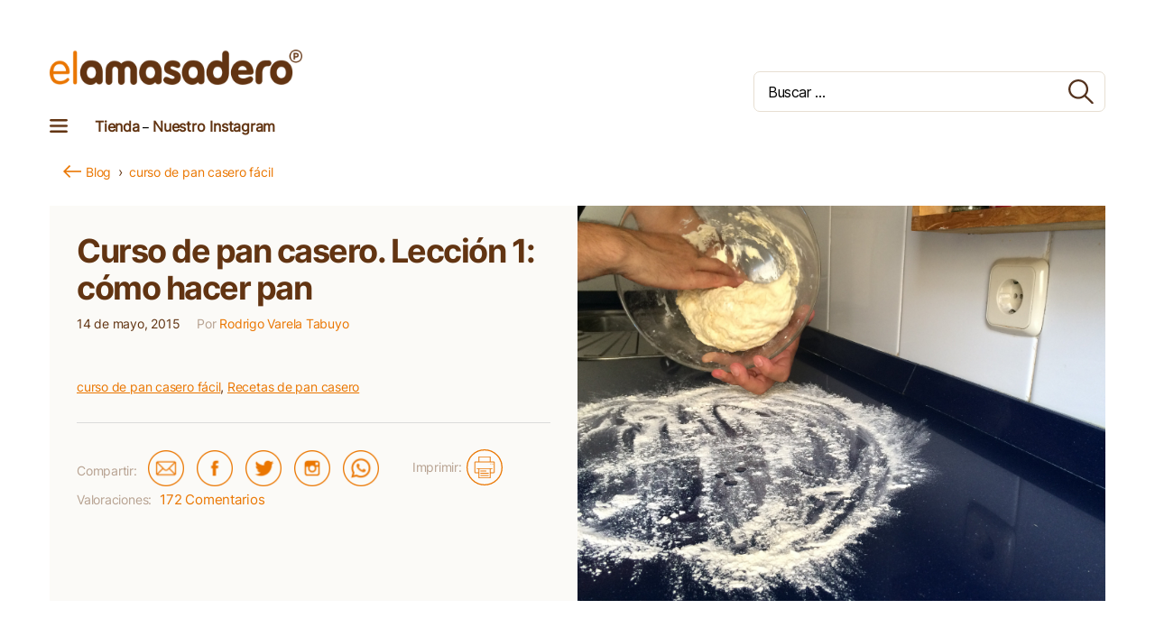

--- FILE ---
content_type: text/html; charset=UTF-8
request_url: https://blog.elamasadero.com/curso-de-pan-casero-leccion-2-manos-a-la-obra/
body_size: 30009
content:
<!DOCTYPE html>

<html class="no-js" lang="es">

	<head>

		<meta charset="UTF-8">
		<meta name="viewport" content="width=device-width, initial-scale=1.0" >
		<meta name="google-site-verification" content="Y31ik5LcmcCIQ5c8SGmwAoqvs09Nm9F9v2L9WXb3eqA" />
		<link rel="profile" href="https://gmpg.org/xfn/11">
		
		<script>var et_site_url='https://blog.elamasadero.com';var et_post_id='1690';function et_core_page_resource_fallback(a,b){"undefined"===typeof b&&(b=a.sheet.cssRules&&0===a.sheet.cssRules.length);b&&(a.onerror=null,a.onload=null,a.href?a.href=et_site_url+"/?et_core_page_resource="+a.id+et_post_id:a.src&&(a.src=et_site_url+"/?et_core_page_resource="+a.id+et_post_id))}
</script><meta name='robots' content='index, follow, max-image-preview:large, max-snippet:-1, max-video-preview:-1' />
<meta name="follow.[base64]" content="F7DuynxLFZdQ2v5A2t3h"/>
	<!-- This site is optimized with the Yoast SEO plugin v17.3 - https://yoast.com/wordpress/plugins/seo/ -->
	<title>Curso de pan casero. Lección 1: cómo hacer pan - El Amasadero</title>
	<link rel="canonical" href="https://blog.elamasadero.com/curso-de-pan-casero-leccion-2-manos-a-la-obra/" />
	<meta property="og:locale" content="es_ES" />
	<meta property="og:type" content="article" />
	<meta property="og:title" content="Curso de pan casero. Lección 1: cómo hacer pan - El Amasadero" />
	<meta property="og:description" content="Toca ponerse manos a la obra. Sigue los pasos con atención, pregunta las dudas que tengas y verás como consigues un pan muy rico. Si te equivocas, no te preocupes: esta preparación perdona los errores. Importante: si vives en un sitio en donde haga calor, la masa fermentará mucho más rápido cuando la dejes a [&hellip;]" />
	<meta property="og:url" content="http://blog.elamasadero.com/curso-de-pan-casero-leccion-2-manos-a-la-obra/" />
	<meta property="og:site_name" content="El Amasadero" />
	<meta property="article:publisher" content="https://www.facebook.com/elamasadero" />
	<meta property="article:published_time" content="2015-05-14T16:50:30+00:00" />
	<meta property="article:modified_time" content="2015-05-27T16:15:59+00:00" />
	<meta property="og:image" content="https://blog.elamasadero.com/wp-content/uploads/portada-curso-de-pan.jpg" />
	<meta property="og:image:width" content="3000" />
	<meta property="og:image:height" content="2250" />
	<meta name="twitter:label1" content="Escrito por" />
	<meta name="twitter:data1" content="Rodrigo Varela" />
	<meta name="twitter:label2" content="Tiempo de lectura" />
	<meta name="twitter:data2" content="4 minutos" />
	<script type="application/ld+json" class="yoast-schema-graph">{"@context":"https://schema.org","@graph":[{"@type":"WebSite","@id":"https://blog.elamasadero.com/#website","url":"https://blog.elamasadero.com/","name":"El Amasadero","description":"El blog de recetas de pan de El Amasadero","potentialAction":[{"@type":"SearchAction","target":{"@type":"EntryPoint","urlTemplate":"https://blog.elamasadero.com/?s={search_term_string}"},"query-input":"required name=search_term_string"}],"inLanguage":"es"},{"@type":"ImageObject","@id":"https://blog.elamasadero.com/curso-de-pan-casero-leccion-2-manos-a-la-obra/#primaryimage","inLanguage":"es","url":"https://blog.elamasadero.com/wp-content/uploads/portada-curso-de-pan.jpg","contentUrl":"https://blog.elamasadero.com/wp-content/uploads/portada-curso-de-pan.jpg","width":3000,"height":2250},{"@type":"WebPage","@id":"https://blog.elamasadero.com/curso-de-pan-casero-leccion-2-manos-a-la-obra/#webpage","url":"https://blog.elamasadero.com/curso-de-pan-casero-leccion-2-manos-a-la-obra/","name":"Curso de pan casero. Lecci\u00f3n 1: c\u00f3mo hacer pan - El Amasadero","isPartOf":{"@id":"https://blog.elamasadero.com/#website"},"primaryImageOfPage":{"@id":"https://blog.elamasadero.com/curso-de-pan-casero-leccion-2-manos-a-la-obra/#primaryimage"},"datePublished":"2015-05-14T16:50:30+00:00","dateModified":"2015-05-27T16:15:59+00:00","author":{"@id":"https://blog.elamasadero.com/#/schema/person/cc2dd280c8c2beefa0c2357b2fa0c921"},"breadcrumb":{"@id":"https://blog.elamasadero.com/curso-de-pan-casero-leccion-2-manos-a-la-obra/#breadcrumb"},"inLanguage":"es","potentialAction":[{"@type":"ReadAction","target":["https://blog.elamasadero.com/curso-de-pan-casero-leccion-2-manos-a-la-obra/"]}]},{"@type":"BreadcrumbList","@id":"https://blog.elamasadero.com/curso-de-pan-casero-leccion-2-manos-a-la-obra/#breadcrumb","itemListElement":[{"@type":"ListItem","position":1,"name":"Blog","item":"https://blog.elamasadero.com/"},{"@type":"ListItem","position":2,"name":"curso de pan casero f\u00e1cil","item":"https://blog.elamasadero.com/temas/curso-de-pan-casero-facil/"},{"@type":"ListItem","position":3,"name":"Curso de pan casero. Lecci\u00f3n 1: c\u00f3mo hacer pan"}]},{"@type":"Person","@id":"https://blog.elamasadero.com/#/schema/person/cc2dd280c8c2beefa0c2357b2fa0c921","name":"Rodrigo Varela","image":{"@type":"ImageObject","@id":"https://blog.elamasadero.com/#personlogo","inLanguage":"es","url":"https://secure.gravatar.com/avatar/19413860e70736ae84368af93a709f96?s=96&d=mm&r=g","contentUrl":"https://secure.gravatar.com/avatar/19413860e70736ae84368af93a709f96?s=96&d=mm&r=g","caption":"Rodrigo Varela"},"sameAs":["http://casavacas.gal","https://twitter.com/info@elamasadero.com"],"url":"https://blog.elamasadero.com/author/rodrigao/"}]}</script>
	<!-- / Yoast SEO plugin. -->


<link rel='dns-prefetch' href='//s3.amazonaws.com' />
<link rel='dns-prefetch' href='//fonts.googleapis.com' />
<link rel='dns-prefetch' href='//cdn-images.mailchimp.com' />
<link rel='dns-prefetch' href='//s.w.org' />
<link rel="alternate" type="application/rss+xml" title="El Amasadero &raquo; Feed" href="https://blog.elamasadero.com/feed/" />
<link rel="alternate" type="application/rss+xml" title="El Amasadero &raquo; Feed de los comentarios" href="https://blog.elamasadero.com/comments/feed/" />
<link rel="alternate" type="application/rss+xml" title="El Amasadero &raquo; Comentario Curso de pan casero. Lección 1: cómo hacer pan del feed" href="https://blog.elamasadero.com/curso-de-pan-casero-leccion-2-manos-a-la-obra/feed/" />
		<!-- This site uses the Google Analytics by MonsterInsights plugin v8.10.0 - Using Analytics tracking - https://www.monsterinsights.com/ -->
							<script
				src="//www.googletagmanager.com/gtag/js?id=UA-9569230-4"  data-cfasync="false" data-wpfc-render="false" async></script>
			<script data-cfasync="false" data-wpfc-render="false">
				var mi_version = '8.10.0';
				var mi_track_user = true;
				var mi_no_track_reason = '';
				
								var disableStrs = [
															'ga-disable-UA-9569230-4',
									];

				/* Function to detect opted out users */
				function __gtagTrackerIsOptedOut() {
					for (var index = 0; index < disableStrs.length; index++) {
						if (document.cookie.indexOf(disableStrs[index] + '=true') > -1) {
							return true;
						}
					}

					return false;
				}

				/* Disable tracking if the opt-out cookie exists. */
				if (__gtagTrackerIsOptedOut()) {
					for (var index = 0; index < disableStrs.length; index++) {
						window[disableStrs[index]] = true;
					}
				}

				/* Opt-out function */
				function __gtagTrackerOptout() {
					for (var index = 0; index < disableStrs.length; index++) {
						document.cookie = disableStrs[index] + '=true; expires=Thu, 31 Dec 2099 23:59:59 UTC; path=/';
						window[disableStrs[index]] = true;
					}
				}

				if ('undefined' === typeof gaOptout) {
					function gaOptout() {
						__gtagTrackerOptout();
					}
				}
								window.dataLayer = window.dataLayer || [];

				window.MonsterInsightsDualTracker = {
					helpers: {},
					trackers: {},
				};
				if (mi_track_user) {
					function __gtagDataLayer() {
						dataLayer.push(arguments);
					}

					function __gtagTracker(type, name, parameters) {
						if (!parameters) {
							parameters = {};
						}

						if (parameters.send_to) {
							__gtagDataLayer.apply(null, arguments);
							return;
						}

						if (type === 'event') {
							
														parameters.send_to = monsterinsights_frontend.ua;
							__gtagDataLayer(type, name, parameters);
													} else {
							__gtagDataLayer.apply(null, arguments);
						}
					}

					__gtagTracker('js', new Date());
					__gtagTracker('set', {
						'developer_id.dZGIzZG': true,
											});
															__gtagTracker('config', 'UA-9569230-4', {"forceSSL":"true","link_attribution":"true"} );
										window.gtag = __gtagTracker;										(function () {
						/* https://developers.google.com/analytics/devguides/collection/analyticsjs/ */
						/* ga and __gaTracker compatibility shim. */
						var noopfn = function () {
							return null;
						};
						var newtracker = function () {
							return new Tracker();
						};
						var Tracker = function () {
							return null;
						};
						var p = Tracker.prototype;
						p.get = noopfn;
						p.set = noopfn;
						p.send = function () {
							var args = Array.prototype.slice.call(arguments);
							args.unshift('send');
							__gaTracker.apply(null, args);
						};
						var __gaTracker = function () {
							var len = arguments.length;
							if (len === 0) {
								return;
							}
							var f = arguments[len - 1];
							if (typeof f !== 'object' || f === null || typeof f.hitCallback !== 'function') {
								if ('send' === arguments[0]) {
									var hitConverted, hitObject = false, action;
									if ('event' === arguments[1]) {
										if ('undefined' !== typeof arguments[3]) {
											hitObject = {
												'eventAction': arguments[3],
												'eventCategory': arguments[2],
												'eventLabel': arguments[4],
												'value': arguments[5] ? arguments[5] : 1,
											}
										}
									}
									if ('pageview' === arguments[1]) {
										if ('undefined' !== typeof arguments[2]) {
											hitObject = {
												'eventAction': 'page_view',
												'page_path': arguments[2],
											}
										}
									}
									if (typeof arguments[2] === 'object') {
										hitObject = arguments[2];
									}
									if (typeof arguments[5] === 'object') {
										Object.assign(hitObject, arguments[5]);
									}
									if ('undefined' !== typeof arguments[1].hitType) {
										hitObject = arguments[1];
										if ('pageview' === hitObject.hitType) {
											hitObject.eventAction = 'page_view';
										}
									}
									if (hitObject) {
										action = 'timing' === arguments[1].hitType ? 'timing_complete' : hitObject.eventAction;
										hitConverted = mapArgs(hitObject);
										__gtagTracker('event', action, hitConverted);
									}
								}
								return;
							}

							function mapArgs(args) {
								var arg, hit = {};
								var gaMap = {
									'eventCategory': 'event_category',
									'eventAction': 'event_action',
									'eventLabel': 'event_label',
									'eventValue': 'event_value',
									'nonInteraction': 'non_interaction',
									'timingCategory': 'event_category',
									'timingVar': 'name',
									'timingValue': 'value',
									'timingLabel': 'event_label',
									'page': 'page_path',
									'location': 'page_location',
									'title': 'page_title',
								};
								for (arg in args) {
																		if (!(!args.hasOwnProperty(arg) || !gaMap.hasOwnProperty(arg))) {
										hit[gaMap[arg]] = args[arg];
									} else {
										hit[arg] = args[arg];
									}
								}
								return hit;
							}

							try {
								f.hitCallback();
							} catch (ex) {
							}
						};
						__gaTracker.create = newtracker;
						__gaTracker.getByName = newtracker;
						__gaTracker.getAll = function () {
							return [];
						};
						__gaTracker.remove = noopfn;
						__gaTracker.loaded = true;
						window['__gaTracker'] = __gaTracker;
					})();
									} else {
										console.log("");
					(function () {
						function __gtagTracker() {
							return null;
						}

						window['__gtagTracker'] = __gtagTracker;
						window['gtag'] = __gtagTracker;
					})();
									}
			</script>
				<!-- / Google Analytics by MonsterInsights -->
				<script>
			window._wpemojiSettings = {"baseUrl":"https:\/\/s.w.org\/images\/core\/emoji\/13.1.0\/72x72\/","ext":".png","svgUrl":"https:\/\/s.w.org\/images\/core\/emoji\/13.1.0\/svg\/","svgExt":".svg","source":{"concatemoji":"https:\/\/blog.elamasadero.com\/wp-includes\/js\/wp-emoji-release.min.js?ver=5.8.12"}};
			!function(e,a,t){var n,r,o,i=a.createElement("canvas"),p=i.getContext&&i.getContext("2d");function s(e,t){var a=String.fromCharCode;p.clearRect(0,0,i.width,i.height),p.fillText(a.apply(this,e),0,0);e=i.toDataURL();return p.clearRect(0,0,i.width,i.height),p.fillText(a.apply(this,t),0,0),e===i.toDataURL()}function c(e){var t=a.createElement("script");t.src=e,t.defer=t.type="text/javascript",a.getElementsByTagName("head")[0].appendChild(t)}for(o=Array("flag","emoji"),t.supports={everything:!0,everythingExceptFlag:!0},r=0;r<o.length;r++)t.supports[o[r]]=function(e){if(!p||!p.fillText)return!1;switch(p.textBaseline="top",p.font="600 32px Arial",e){case"flag":return s([127987,65039,8205,9895,65039],[127987,65039,8203,9895,65039])?!1:!s([55356,56826,55356,56819],[55356,56826,8203,55356,56819])&&!s([55356,57332,56128,56423,56128,56418,56128,56421,56128,56430,56128,56423,56128,56447],[55356,57332,8203,56128,56423,8203,56128,56418,8203,56128,56421,8203,56128,56430,8203,56128,56423,8203,56128,56447]);case"emoji":return!s([10084,65039,8205,55357,56613],[10084,65039,8203,55357,56613])}return!1}(o[r]),t.supports.everything=t.supports.everything&&t.supports[o[r]],"flag"!==o[r]&&(t.supports.everythingExceptFlag=t.supports.everythingExceptFlag&&t.supports[o[r]]);t.supports.everythingExceptFlag=t.supports.everythingExceptFlag&&!t.supports.flag,t.DOMReady=!1,t.readyCallback=function(){t.DOMReady=!0},t.supports.everything||(n=function(){t.readyCallback()},a.addEventListener?(a.addEventListener("DOMContentLoaded",n,!1),e.addEventListener("load",n,!1)):(e.attachEvent("onload",n),a.attachEvent("onreadystatechange",function(){"complete"===a.readyState&&t.readyCallback()})),(n=t.source||{}).concatemoji?c(n.concatemoji):n.wpemoji&&n.twemoji&&(c(n.twemoji),c(n.wpemoji)))}(window,document,window._wpemojiSettings);
		</script>
		<style>
img.wp-smiley,
img.emoji {
	display: inline !important;
	border: none !important;
	box-shadow: none !important;
	height: 1em !important;
	width: 1em !important;
	margin: 0 .07em !important;
	vertical-align: -0.1em !important;
	background: none !important;
	padding: 0 !important;
}
</style>
	<link rel='stylesheet' id='wprm-public-css'  href='https://blog.elamasadero.com/wp-content/plugins/wp-recipe-maker/dist/public-modern.css?ver=8.7.2' media='all' />
<link rel='stylesheet' id='wp-block-library-css'  href='https://blog.elamasadero.com/wp-includes/css/dist/block-library/style.min.css?ver=5.8.12' media='all' />
<link rel='stylesheet' id='SFSIPLUSmainCss-css'  href='https://blog.elamasadero.com/wp-content/plugins/Ultimate-Premium-Plugin/css/sfsi-style.css?ver=16.0' media='all' />
<link rel='stylesheet' id='crp-style-grid-css'  href='https://blog.elamasadero.com/wp-content/plugins/contextual-related-posts/css/grid.min.css?ver=1.0.1' media='all' />
<style id='crp-style-grid-inline-css'>

			.crp_related ul {
				grid-template-columns: repeat(auto-fill, minmax(300px, 1fr));
			}
			
</style>
<link rel='stylesheet' id='parent-style-css'  href='https://blog.elamasadero.com/wp-content/themes/twentytwenty/style.css?ver=5.8.12' media='all' />
<link rel='stylesheet' id='child-style-css'  href='https://blog.elamasadero.com/wp-content/themes/amasatheme/style.css?ver=1.0.0' media='all' />
<link rel='stylesheet' id='roboto-font-css'  href='https://fonts.googleapis.com/css2?family=Roboto:wght@400;500;700&#038;display=swap' media='all' />
<link rel='stylesheet' id='mailchimp-classic-css-css'  href='//cdn-images.mailchimp.com/embedcode/classic-061523.css' media='all' />
<link rel='stylesheet' id='twentytwenty-style-css'  href='https://blog.elamasadero.com/wp-content/themes/amasatheme/style.css?ver=1.0.0' media='all' />
<style id='twentytwenty-style-inline-css'>
.color-accent,.color-accent-hover:hover,.color-accent-hover:focus,:root .has-accent-color,.has-drop-cap:not(:focus):first-letter,.wp-block-button.is-style-outline,a { color: #e22658; }blockquote,.border-color-accent,.border-color-accent-hover:hover,.border-color-accent-hover:focus { border-color: #e22658; }button,.button,.faux-button,.wp-block-button__link,.wp-block-file .wp-block-file__button,input[type="button"],input[type="reset"],input[type="submit"],.bg-accent,.bg-accent-hover:hover,.bg-accent-hover:focus,:root .has-accent-background-color,.comment-reply-link { background-color: #e22658; }.fill-children-accent,.fill-children-accent * { fill: #e22658; }:root .has-background-color,button,.button,.faux-button,.wp-block-button__link,.wp-block-file__button,input[type="button"],input[type="reset"],input[type="submit"],.wp-block-button,.comment-reply-link,.has-background.has-primary-background-color:not(.has-text-color),.has-background.has-primary-background-color *:not(.has-text-color),.has-background.has-accent-background-color:not(.has-text-color),.has-background.has-accent-background-color *:not(.has-text-color) { color: #ffffff; }:root .has-background-background-color { background-color: #ffffff; }body,.entry-title a,:root .has-primary-color { color: #000000; }:root .has-primary-background-color { background-color: #000000; }cite,figcaption,.wp-caption-text,.post-meta,.entry-content .wp-block-archives li,.entry-content .wp-block-categories li,.entry-content .wp-block-latest-posts li,.wp-block-latest-comments__comment-date,.wp-block-latest-posts__post-date,.wp-block-embed figcaption,.wp-block-image figcaption,.wp-block-pullquote cite,.comment-metadata,.comment-respond .comment-notes,.comment-respond .logged-in-as,.pagination .dots,.entry-content hr:not(.has-background),hr.styled-separator,:root .has-secondary-color { color: #6d6d6d; }:root .has-secondary-background-color { background-color: #6d6d6d; }pre,fieldset,input,textarea,table,table *,hr { border-color: #dbdbdb; }caption,code,code,kbd,samp,.wp-block-table.is-style-stripes tbody tr:nth-child(odd),:root .has-subtle-background-background-color { background-color: #dbdbdb; }.wp-block-table.is-style-stripes { border-bottom-color: #dbdbdb; }.wp-block-latest-posts.is-grid li { border-top-color: #dbdbdb; }:root .has-subtle-background-color { color: #dbdbdb; }body:not(.overlay-header) .primary-menu > li > a,body:not(.overlay-header) .primary-menu > li > .icon,.modal-menu a,.footer-menu a, .footer-widgets a,#site-footer .wp-block-button.is-style-outline,.wp-block-pullquote:before,.singular:not(.overlay-header) .entry-header a,.archive-header a,.header-footer-group .color-accent,.header-footer-group .color-accent-hover:hover { color: #cd2653; }.social-icons a,#site-footer button:not(.toggle),#site-footer .button,#site-footer .faux-button,#site-footer .wp-block-button__link,#site-footer .wp-block-file__button,#site-footer input[type="button"],#site-footer input[type="reset"],#site-footer input[type="submit"] { background-color: #cd2653; }.header-footer-group,body:not(.overlay-header) #site-header .toggle,.menu-modal .toggle { color: #000000; }body:not(.overlay-header) .primary-menu ul { background-color: #000000; }body:not(.overlay-header) .primary-menu > li > ul:after { border-bottom-color: #000000; }body:not(.overlay-header) .primary-menu ul ul:after { border-left-color: #000000; }.site-description,body:not(.overlay-header) .toggle-inner .toggle-text,.widget .post-date,.widget .rss-date,.widget_archive li,.widget_categories li,.widget cite,.widget_pages li,.widget_meta li,.widget_nav_menu li,.powered-by-wordpress,.to-the-top,.singular .entry-header .post-meta,.singular:not(.overlay-header) .entry-header .post-meta a { color: #6d6d6d; }.header-footer-group pre,.header-footer-group fieldset,.header-footer-group input,.header-footer-group textarea,.header-footer-group table,.header-footer-group table *,.footer-nav-widgets-wrapper,#site-footer,.menu-modal nav *,.footer-widgets-outer-wrapper,.footer-top { border-color: #dcd7ca; }.header-footer-group table caption,body:not(.overlay-header) .header-inner .toggle-wrapper::before { background-color: #dcd7ca; }
</style>
<link rel='stylesheet' id='twentytwenty-print-style-css'  href='https://blog.elamasadero.com/wp-content/themes/twentytwenty/print.css?ver=1.0.0' media='print' />
<link rel='stylesheet' id='et-gf-open-sans-css'  href='https://fonts.googleapis.com/css?family=Open+Sans%3A400%2C700&#038;ver=1.3.12' media='all' />
<link rel='stylesheet' id='et_bloom-css-css'  href='https://blog.elamasadero.com/wp-content/plugins/bloom/css/style.css?ver=1.3.12' media='all' />
<link rel='stylesheet' id='colorbox-css'  href='https://blog.elamasadero.com/wp-content/plugins/slideshow-gallery/views/default/css/colorbox.css?ver=1.3.19' media='all' />
<link rel='stylesheet' id='fontawesome-css'  href='https://blog.elamasadero.com/wp-content/plugins/slideshow-gallery/views/default/css/fontawesome.css?ver=4.4.0' media='all' />
<script src='https://blog.elamasadero.com/wp-content/plugins/google-analytics-for-wordpress/assets/js/frontend-gtag.min.js?ver=8.10.0' id='monsterinsights-frontend-script-js'></script>
<script data-cfasync="false" data-wpfc-render="false" id='monsterinsights-frontend-script-js-extra'>var monsterinsights_frontend = {"js_events_tracking":"true","download_extensions":"doc,pdf,ppt,zip,xls,docx,pptx,xlsx","inbound_paths":"[{\"path\":\"\\\/go\\\/\",\"label\":\"affiliate\"},{\"path\":\"\\\/recommend\\\/\",\"label\":\"affiliate\"}]","home_url":"https:\/\/blog.elamasadero.com","hash_tracking":"false","ua":"UA-9569230-4","v4_id":""};</script>
<script src='https://blog.elamasadero.com/wp-includes/js/jquery/jquery.min.js?ver=3.6.0' id='jquery-core-js'></script>
<script src='https://blog.elamasadero.com/wp-includes/js/jquery/jquery-migrate.min.js?ver=3.3.2' id='jquery-migrate-js'></script>
<script src='https://blog.elamasadero.com/wp-content/themes/twentytwenty/assets/js/index.js?ver=1.0.0' id='twentytwenty-js-js' async></script>
<script src='https://blog.elamasadero.com/wp-content/plugins/slideshow-gallery/views/default/js/gallery.js?ver=1.0' id='slideshow-gallery-js'></script>
<script src='https://blog.elamasadero.com/wp-content/plugins/slideshow-gallery/views/default/js/colorbox.js?ver=1.6.3' id='colorbox-js'></script>
<script src='https://blog.elamasadero.com/wp-content/plugins/slideshow-gallery/views/default/js/jquery-ui.js?ver=5.8.12' id='jquery-ui-effects-js'></script>
<link rel="https://api.w.org/" href="https://blog.elamasadero.com/wp-json/" /><link rel="alternate" type="application/json" href="https://blog.elamasadero.com/wp-json/wp/v2/posts/1690" /><link rel="EditURI" type="application/rsd+xml" title="RSD" href="https://blog.elamasadero.com/xmlrpc.php?rsd" />
<link rel="wlwmanifest" type="application/wlwmanifest+xml" href="https://blog.elamasadero.com/wp-includes/wlwmanifest.xml" /> 
<meta name="generator" content="WordPress 5.8.12" />
<link rel='shortlink' href='https://blog.elamasadero.com?p=1690' />
<link rel="alternate" type="application/json+oembed" href="https://blog.elamasadero.com/wp-json/oembed/1.0/embed?url=https%3A%2F%2Fblog.elamasadero.com%2Fcurso-de-pan-casero-leccion-2-manos-a-la-obra%2F" />
<link rel="alternate" type="text/xml+oembed" href="https://blog.elamasadero.com/wp-json/oembed/1.0/embed?url=https%3A%2F%2Fblog.elamasadero.com%2Fcurso-de-pan-casero-leccion-2-manos-a-la-obra%2F&#038;format=xml" />
		<style type="text/css">
					</style>
	<style type="text/css"> .wprm-comment-rating svg { width: 18px !important; height: 18px !important; } img.wprm-comment-rating { width: 90px !important; height: 18px !important; } .wprm-comment-rating svg path { fill: #343434; } .wprm-comment-rating svg polygon { stroke: #343434; } .wprm-comment-ratings-container svg .wprm-star-full { fill: #343434; } .wprm-comment-ratings-container svg .wprm-star-empty { stroke: #343434; }</style><style type="text/css">.wprm-recipe-template-prueba-2 {
    border-style: solid; /*wprm_border_style type=border*/
	border-width: 2px; /*wprm_border_width type=size*/
    border-color: #ea7600; /*wprm_border type=color*/
    border-radius: 10px; /*wprm_border_radius type=size*/
    background-color: #f0eeee; /*wprm_background type=color*/

    font-family: inherit; /*wprm_font_family type=font*/
    font-size: 0.9em; /*wprm_font_size type=font_size*/
    color: #000000; /*wprm_text_color type=color*/
    text-align: left;
    margin-top: 0px; /*wprm_margin_top type=size*/
    margin-bottom: 15px; /*wprm_margin_bottom type=size*/

    display: flex;
    justify-content: space-between;
}

.wprm-recipe-snippet-summary-container {
    padding: 10px;

    display: flex;
    flex-direction: column;
    justify-content: space-between;
}

.wprm-recipe-snippet-summary-actions {
    margin-top: 10px;
    display: flex;
    flex-wrap: wrap;
    align-items: center;
}

.wprm-recipe-template-prueba-2 .wprm-recipe-image {
    padding: 10px; /*wprm_image_margin type=size*/
    flex-shrink: 0;
}

@media all and (max-width: 640px) {
	.wprm-recipe-template-prueba-2 {
        flex-wrap: wrap-reverse;
        text-align: center;
    }
    .wprm-recipe-template-prueba-2 .wprm-recipe-image {
        margin: 0 auto;
        flex-shrink: 1;
    }
    .wprm-recipe-snippet-summary-actions {
        display: block;
    }
}.wprm-recipe-template-snippet-basic-buttons {
    font-family: inherit; /* wprm_font_family type=font */
    font-size: 0.9em; /* wprm_font_size type=font_size */
    text-align: center; /* wprm_text_align type=align */
    margin-top: 0px; /* wprm_margin_top type=size */
    margin-bottom: 10px; /* wprm_margin_bottom type=size */
}
.wprm-recipe-template-snippet-basic-buttons a  {
    margin: 5px; /* wprm_margin_button type=size */
    margin: 5px; /* wprm_margin_button type=size */
}

.wprm-recipe-template-snippet-basic-buttons a:first-child {
    margin-left: 0;
}
.wprm-recipe-template-snippet-basic-buttons a:last-child {
    margin-right: 0;
}.wprm-recipe-template-280423 {
    margin: 20px auto;
    background-color: #ffffff; /*wprm_background type=color*/
    font-family: -apple-system, BlinkMacSystemFont, "Segoe UI", Roboto, Oxygen-Sans, Ubuntu, Cantarell, "Helvetica Neue", sans-serif; /*wprm_main_font_family type=font*/
    font-size: 1em; /*wprm_main_font_size type=font_size*/
    line-height: 1.5em !important; /*wprm_main_line_height type=font_size*/
    color: #333333; /*wprm_main_text type=color*/
    max-width: 950px; /*wprm_max_width type=size*/
}
.wprm-recipe-template-280423 a {
    color: #ea7600; /*wprm_link type=color*/
}
.wprm-recipe-template-280423 p, .wprm-recipe-template-280423 li {
    font-family: -apple-system, BlinkMacSystemFont, "Segoe UI", Roboto, Oxygen-Sans, Ubuntu, Cantarell, "Helvetica Neue", sans-serif; /*wprm_main_font_family type=font*/
    font-size: 1em !important;
    line-height: 1.5em !important; /*wprm_main_line_height type=font_size*/
}
.wprm-recipe-template-280423 li {
    margin: 0 0 0 32px !important;
    padding: 0 !important;
}
.rtl .wprm-recipe-template-280423 li {
    margin: 0 32px 0 0 !important;
}
.wprm-recipe-template-280423 ol, .wprm-recipe-template-280423 ul {
    margin: 0 !important;
    padding: 0 !important;
}
.wprm-recipe-template-280423 br {
    display: none;
}
.wprm-recipe-template-280423 .wprm-recipe-name,
.wprm-recipe-template-280423 .wprm-recipe-header {
    font-family: -apple-system, BlinkMacSystemFont, "Segoe UI", Roboto, Oxygen-Sans, Ubuntu, Cantarell, "Helvetica Neue", sans-serif; /*wprm_header_font_family type=font*/
    color: #212121; /*wprm_header_text type=color*/
    line-height: 1.3em; /*wprm_header_line_height type=font_size*/
}
.wprm-recipe-template-280423 h1,
.wprm-recipe-template-280423 h2,
.wprm-recipe-template-280423 h3,
.wprm-recipe-template-280423 h4,
.wprm-recipe-template-280423 h5,
.wprm-recipe-template-280423 h6 {
    font-family: -apple-system, BlinkMacSystemFont, "Segoe UI", Roboto, Oxygen-Sans, Ubuntu, Cantarell, "Helvetica Neue", sans-serif; /*wprm_header_font_family type=font*/
    color: #212121; /*wprm_header_text type=color*/
    line-height: 1.3em; /*wprm_header_line_height type=font_size*/
    margin: 0 !important;
    padding: 0 !important;
}
.wprm-recipe-template-280423 .wprm-recipe-header {
    margin-top: 1.2em !important;
}
.wprm-recipe-template-280423 h1 {
    font-size: 2em; /*wprm_h1_size type=font_size*/
}
.wprm-recipe-template-280423 h2 {
    font-size: 1.8em; /*wprm_h2_size type=font_size*/
}
.wprm-recipe-template-280423 h3 {
    font-size: 1.2em; /*wprm_h3_size type=font_size*/
}
.wprm-recipe-template-280423 h4 {
    font-size: 1em; /*wprm_h4_size type=font_size*/
}
.wprm-recipe-template-280423 h5 {
    font-size: 1em; /*wprm_h5_size type=font_size*/
}
.wprm-recipe-template-280423 h6 {
    font-size: 1em; /*wprm_h6_size type=font_size*/
}.wprm-recipe-template-280423 {
    font-size: 1em; /*wprm_main_font_size type=font_size*/
	border-style: solid; /*wprm_border_style type=border*/
	border-width: 1px; /*wprm_border_width type=size*/
	border-color: #E0E0E0; /*wprm_border type=color*/
    padding: 10px;
    background-color: #ffffff; /*wprm_background type=color*/
    max-width: 950px; /*wprm_max_width type=size*/
}
.wprm-recipe-template-280423 a {
    color: #ea7600; /*wprm_link type=color*/
}
.wprm-recipe-template-280423 .wprm-recipe-name {
    line-height: 1.3em;
    font-weight: bold;
}
.wprm-recipe-template-280423 .wprm-template-chic-buttons {
	clear: both;
    font-size: 0.9em;
    text-align: center;
}
.wprm-recipe-template-280423 .wprm-template-chic-buttons .wprm-recipe-icon {
    margin-right: 5px;
}
.wprm-recipe-template-280423 .wprm-recipe-header {
	margin-bottom: 0.5em !important;
}
.wprm-recipe-template-280423 .wprm-nutrition-label-container {
	font-size: 0.9em;
}
.wprm-recipe-template-280423 .wprm-call-to-action {
	border-radius: 3px;
}.wprm-recipe-template-compact-howto {
    margin: 20px auto;
    background-color: #fafafa; /* wprm_background type=color */
    font-family: -apple-system, BlinkMacSystemFont, "Segoe UI", Roboto, Oxygen-Sans, Ubuntu, Cantarell, "Helvetica Neue", sans-serif; /* wprm_main_font_family type=font */
    font-size: 0.9em; /* wprm_main_font_size type=font_size */
    line-height: 1.5em; /* wprm_main_line_height type=font_size */
    color: #333333; /* wprm_main_text type=color */
    max-width: 650px; /* wprm_max_width type=size */
}
.wprm-recipe-template-compact-howto a {
    color: #3498db; /* wprm_link type=color */
}
.wprm-recipe-template-compact-howto p, .wprm-recipe-template-compact-howto li {
    font-family: -apple-system, BlinkMacSystemFont, "Segoe UI", Roboto, Oxygen-Sans, Ubuntu, Cantarell, "Helvetica Neue", sans-serif; /* wprm_main_font_family type=font */
    font-size: 1em !important;
    line-height: 1.5em !important; /* wprm_main_line_height type=font_size */
}
.wprm-recipe-template-compact-howto li {
    margin: 0 0 0 32px !important;
    padding: 0 !important;
}
.rtl .wprm-recipe-template-compact-howto li {
    margin: 0 32px 0 0 !important;
}
.wprm-recipe-template-compact-howto ol, .wprm-recipe-template-compact-howto ul {
    margin: 0 !important;
    padding: 0 !important;
}
.wprm-recipe-template-compact-howto br {
    display: none;
}
.wprm-recipe-template-compact-howto .wprm-recipe-name,
.wprm-recipe-template-compact-howto .wprm-recipe-header {
    font-family: -apple-system, BlinkMacSystemFont, "Segoe UI", Roboto, Oxygen-Sans, Ubuntu, Cantarell, "Helvetica Neue", sans-serif; /* wprm_header_font_family type=font */
    color: #000000; /* wprm_header_text type=color */
    line-height: 1.3em; /* wprm_header_line_height type=font_size */
}
.wprm-recipe-template-compact-howto h1,
.wprm-recipe-template-compact-howto h2,
.wprm-recipe-template-compact-howto h3,
.wprm-recipe-template-compact-howto h4,
.wprm-recipe-template-compact-howto h5,
.wprm-recipe-template-compact-howto h6 {
    font-family: -apple-system, BlinkMacSystemFont, "Segoe UI", Roboto, Oxygen-Sans, Ubuntu, Cantarell, "Helvetica Neue", sans-serif; /* wprm_header_font_family type=font */
    color: #212121; /* wprm_header_text type=color */
    line-height: 1.3em; /* wprm_header_line_height type=font_size */
    margin: 0 !important;
    padding: 0 !important;
}
.wprm-recipe-template-compact-howto .wprm-recipe-header {
    margin-top: 1.2em !important;
}
.wprm-recipe-template-compact-howto h1 {
    font-size: 2em; /* wprm_h1_size type=font_size */
}
.wprm-recipe-template-compact-howto h2 {
    font-size: 1.8em; /* wprm_h2_size type=font_size */
}
.wprm-recipe-template-compact-howto h3 {
    font-size: 1.2em; /* wprm_h3_size type=font_size */
}
.wprm-recipe-template-compact-howto h4 {
    font-size: 1em; /* wprm_h4_size type=font_size */
}
.wprm-recipe-template-compact-howto h5 {
    font-size: 1em; /* wprm_h5_size type=font_size */
}
.wprm-recipe-template-compact-howto h6 {
    font-size: 1em; /* wprm_h6_size type=font_size */
}.wprm-recipe-template-compact-howto {
	border-style: solid; /* wprm_border_style type=border */
	border-width: 1px; /* wprm_border_width type=size */
	border-color: #777777; /* wprm_border type=color */
	border-radius: 0px; /* wprm_border_radius type=size */
	padding: 10px;
}.wprm-recipe-template-chic {
    margin: 20px auto;
    background-color: #fafafa; /* wprm_background type=color */
    font-family: -apple-system, BlinkMacSystemFont, "Segoe UI", Roboto, Oxygen-Sans, Ubuntu, Cantarell, "Helvetica Neue", sans-serif; /* wprm_main_font_family type=font */
    font-size: 0.9em; /* wprm_main_font_size type=font_size */
    line-height: 1.5em; /* wprm_main_line_height type=font_size */
    color: #333333; /* wprm_main_text type=color */
    max-width: 650px; /* wprm_max_width type=size */
}
.wprm-recipe-template-chic a {
    color: #3498db; /* wprm_link type=color */
}
.wprm-recipe-template-chic p, .wprm-recipe-template-chic li {
    font-family: -apple-system, BlinkMacSystemFont, "Segoe UI", Roboto, Oxygen-Sans, Ubuntu, Cantarell, "Helvetica Neue", sans-serif; /* wprm_main_font_family type=font */
    font-size: 1em !important;
    line-height: 1.5em !important; /* wprm_main_line_height type=font_size */
}
.wprm-recipe-template-chic li {
    margin: 0 0 0 32px !important;
    padding: 0 !important;
}
.rtl .wprm-recipe-template-chic li {
    margin: 0 32px 0 0 !important;
}
.wprm-recipe-template-chic ol, .wprm-recipe-template-chic ul {
    margin: 0 !important;
    padding: 0 !important;
}
.wprm-recipe-template-chic br {
    display: none;
}
.wprm-recipe-template-chic .wprm-recipe-name,
.wprm-recipe-template-chic .wprm-recipe-header {
    font-family: -apple-system, BlinkMacSystemFont, "Segoe UI", Roboto, Oxygen-Sans, Ubuntu, Cantarell, "Helvetica Neue", sans-serif; /* wprm_header_font_family type=font */
    color: #000000; /* wprm_header_text type=color */
    line-height: 1.3em; /* wprm_header_line_height type=font_size */
}
.wprm-recipe-template-chic h1,
.wprm-recipe-template-chic h2,
.wprm-recipe-template-chic h3,
.wprm-recipe-template-chic h4,
.wprm-recipe-template-chic h5,
.wprm-recipe-template-chic h6 {
    font-family: -apple-system, BlinkMacSystemFont, "Segoe UI", Roboto, Oxygen-Sans, Ubuntu, Cantarell, "Helvetica Neue", sans-serif; /* wprm_header_font_family type=font */
    color: #212121; /* wprm_header_text type=color */
    line-height: 1.3em; /* wprm_header_line_height type=font_size */
    margin: 0 !important;
    padding: 0 !important;
}
.wprm-recipe-template-chic .wprm-recipe-header {
    margin-top: 1.2em !important;
}
.wprm-recipe-template-chic h1 {
    font-size: 2em; /* wprm_h1_size type=font_size */
}
.wprm-recipe-template-chic h2 {
    font-size: 1.8em; /* wprm_h2_size type=font_size */
}
.wprm-recipe-template-chic h3 {
    font-size: 1.2em; /* wprm_h3_size type=font_size */
}
.wprm-recipe-template-chic h4 {
    font-size: 1em; /* wprm_h4_size type=font_size */
}
.wprm-recipe-template-chic h5 {
    font-size: 1em; /* wprm_h5_size type=font_size */
}
.wprm-recipe-template-chic h6 {
    font-size: 1em; /* wprm_h6_size type=font_size */
}.wprm-recipe-template-chic {
    font-size: 1em; /* wprm_main_font_size type=font_size */
	border-style: solid; /* wprm_border_style type=border */
	border-width: 1px; /* wprm_border_width type=size */
	border-color: #E0E0E0; /* wprm_border type=color */
    padding: 10px;
    background-color: #ffffff; /* wprm_background type=color */
    max-width: 950px; /* wprm_max_width type=size */
}
.wprm-recipe-template-chic a {
    color: #5A822B; /* wprm_link type=color */
}
.wprm-recipe-template-chic .wprm-recipe-name {
    line-height: 1.3em;
    font-weight: bold;
}
.wprm-recipe-template-chic .wprm-template-chic-buttons {
	clear: both;
    font-size: 0.9em;
    text-align: center;
}
.wprm-recipe-template-chic .wprm-template-chic-buttons .wprm-recipe-icon {
    margin-right: 5px;
}
.wprm-recipe-template-chic .wprm-recipe-header {
	margin-bottom: 0.5em !important;
}
.wprm-recipe-template-chic .wprm-nutrition-label-container {
	font-size: 0.9em;
}
.wprm-recipe-template-chic .wprm-call-to-action {
	border-radius: 3px;
}</style><style type="text/css" id="et-bloom-custom-css">
					.et_bloom .et_bloom_optin_10 .et_bloom_form_content { background-color: #fdf1e6 !important; } .et_bloom .et_bloom_optin_10 .et_bloom_form_content button { background-color: #ea7600 !important; } .et_bloom .et_bloom_optin_10 .et_bloom_form_content .et_bloom_fields i { color: #ea7600 !important; } .et_bloom .et_bloom_optin_10 .et_bloom_form_content .et_bloom_custom_field_radio i:before { background: #ea7600 !important; } .et_bloom .et_bloom_optin_10 .et_bloom_form_content button { background-color: #ea7600 !important; } .et_bloom .et_bloom_optin_10 .et_bloom_form_container h2, .et_bloom .et_bloom_optin_10 .et_bloom_form_container h2 span, .et_bloom .et_bloom_optin_10 .et_bloom_form_container h2 strong { font-family: "Roboto", Helvetica, Arial, Lucida, sans-serif; }.et_bloom .et_bloom_optin_10 .et_bloom_form_container p, .et_bloom .et_bloom_optin_10 .et_bloom_form_container p span, .et_bloom .et_bloom_optin_10 .et_bloom_form_container p strong, .et_bloom .et_bloom_optin_10 .et_bloom_form_container form input, .et_bloom .et_bloom_optin_10 .et_bloom_form_container form button span { font-family: "Roboto", Helvetica, Arial, Lucida, sans-serif; } .et_bloom_below_post{ border: 1px solid #e0e0e0; }
				</style><link rel="preload" href="https://blog.elamasadero.com/wp-content/plugins/bloom/core/admin/fonts/modules.ttf" as="font" crossorigin="anonymous">	<script>document.documentElement.className = document.documentElement.className.replace( 'no-js', 'js' );</script>
	<style id="custom-background-css">
body.custom-background { background-color: #ffffff; }
</style>
	<link rel="icon" href="https://blog.elamasadero.com/wp-content/uploads/favicon.ico" sizes="32x32" />
<link rel="icon" href="https://blog.elamasadero.com/wp-content/uploads/favicon.ico" sizes="192x192" />
<link rel="apple-touch-icon" href="https://blog.elamasadero.com/wp-content/uploads/favicon.ico" />
<meta name="msapplication-TileImage" content="https://blog.elamasadero.com/wp-content/uploads/favicon.ico" />
<style type="text/css">.sfsibeforpstwpr .sfsiplus_norm_row.sfsi_plus_wDivothr .sfsi_premium_wicons:nth-child(2) {margin-left: 2.5px !important;margin-right: 2.5px !important;} .sfsibeforpstwpr .sfsiplus_norm_row.sfsi_plus_wDivothr .sfsi_premium_wicons, .sfsiaftrpstwpr .sfsiplus_norm_row.sfsi_plus_wDivothr .sfsi_premium_wicons{width: 40px !important;height: auto !important; margin-left: 2.5px !important;margin-right: 2.5px !important;margin-bottom: 5px !important;} .sfsibeforpstwpr .sfsiplus_norm_row.sfsi_plus_wDivothr .sfsi_premium_wicons .sciconfront, .sfsibeforpstwpr .sfsiplus_norm_row.sfsi_plus_wDivothr .sfsi_premium_wicons .sciconback, .sfsiaftrpstwpr .sfsiplus_norm_row.sfsi_plus_wDivothr .sfsi_premium_wicons .sciconfront, .sfsiaftrpstwpr .sfsiplus_norm_row.sfsi_plus_wDivothr .sfsi_premium_wicons .sciconback {width: 40px !important;height: 40px !important; }.sfsi_plus_shortcode_container .sfsiplus_norm_row.sfsi_plus_wDiv { width: 270px !important; } </style>		<style id="wp-custom-css">
			/* post productos */

@media (min-width: 700px) {
.block-prod {
    margin-bottom: 4rem !important;
    margin-top: 4rem !important;
    }
}
.title-prod {
font-size: 2.5rem !important;
  border-bottom: solid 2px var(--brown);
  padding-bottom: 8px;
  margin-top: 30px !important;
}
.block-prod {
    box-shadow: 0 0 10px 0 hsla(0, 0%, 56%, .5);
}
.block-prod h3 {
    margin-bottom: 15px;
}
.block-prod .wp-block-button {
    margin:0;
    background-color: var(--orange);
    color: #fff;
	    border-radius: 50px;
}
.block-prod .is-style-outline>.wp-block-button__link, .block-prod .wp-block-button__link.is-style-outline {
	border:none;
	
}
.block-prod .wp-block-button a {
    font-size:1.5rem;
    text-transform: capitalize;
}
.block-prod img {
max-width:250px;
margin:auto;
}		</style>
			</head>

	<body class="post-template-default single single-post postid-1690 single-format-standard custom-background wp-custom-logo wp-embed-responsive usm-premium-16.0-updated-2021-12-16 sfsi_plus_16.0 sfsi_plus_count_disabled sfsi_plus_actvite_theme_custom_support et_bloom singular enable-search-modal has-post-thumbnail has-single-pagination showing-comments show-avatars footer-top-visible reduced-spacing">

		<a class="skip-link screen-reader-text" href="#site-content">Saltar al contenido</a>
		<header id="site-header" class="header-footer-group" role="banner">

			<div class="header-inner section-inner">

				<div class="header-titles-wrapper">

					
					<div class="header-titles">

						<div class="site-logo faux-heading"><a href="https://blog.elamasadero.com/" class="custom-logo-link" rel="home" aria-current="page"><img src="https://blog.elamasadero.com/wp-content/uploads/Logo.png" class="custom-logo" alt="El Amasadero" srcset="https://blog.elamasadero.com/wp-content/uploads/Logo.png 362w, https://blog.elamasadero.com/wp-content/uploads/Logo-300x41.png 300w" sizes="(max-width: 362px) 100vw, 362px" width="362" height="50"></a><span class="screen-reader-text">El Amasadero</span><span class="screen-reader-text">El Amasadero</span></div><div class="site-description">El blog de recetas de pan de El Amasadero</div><!-- .site-description -->
					</div><!-- .header-titles -->


					<div class="header-menu-wrapper">
						<button class="toggle nav-toggle mobile-nav-toggle" data-toggle-target=".menu-modal"  data-toggle-body-class="showing-menu-modal" aria-expanded="false" data-set-focus=".close-nav-toggle">
							<span class="toggle-inner">
								<span class="">
									<img src="https://blog.elamasadero.com/wp-content/themes/amasatheme/assets/img/menu.png">

								</span>
								<!--<span class="toggle-text">Tienda</span>-->
							</span>
						</button><!-- .nav-toggle -->

						<a class="toggle-link" href="https://www.elamasadero.com" class="">Tienda</a>&nbsp;_&nbsp;<a class="toggle-link" href="https://instagram.com/elamasadero" class="">Nuestro Instagram</a>

						
<div class="menu-modal cover-modal header-footer-group" data-modal-target-string=".menu-modal">

	<div class="menu-modal-inner modal-inner">

		<div class="menu-wrapper section-inner">

			<div class="menu-top">

				<button class="toggle close-nav-toggle fill-children-current-color" data-toggle-target=".menu-modal" data-toggle-body-class="showing-menu-modal" aria-expanded="false" data-set-focus=".menu-modal">
					<span class="toggle-text">Cerrar el menú</span>
					<svg class="svg-icon" aria-hidden="true" role="img" focusable="false" xmlns="http://www.w3.org/2000/svg" width="16" height="16" viewBox="0 0 16 16"><polygon fill="" fill-rule="evenodd" points="6.852 7.649 .399 1.195 1.445 .149 7.899 6.602 14.352 .149 15.399 1.195 8.945 7.649 15.399 14.102 14.352 15.149 7.899 8.695 1.445 15.149 .399 14.102" /></svg>				</button><!-- .nav-toggle -->

				
					<nav class="expanded-menu" aria-label="Ampliado" role="navigation">

						<ul class="modal-menu reset-list-style">
							<li id="menu-item-7224" class="menu-item menu-item-type-taxonomy menu-item-object-category menu-item-7224"><div class="ancestor-wrapper"><a href="https://blog.elamasadero.com/temas/navidad/">Recetas de Navidad</a></div><!-- .ancestor-wrapper --></li>
						</ul>

					</nav>

					
					<nav class="mobile-menu" aria-label="Móvil" role="navigation">

						<ul class="modal-menu reset-list-style">

						<li class="menu-item menu-item-type-taxonomy menu-item-object-category menu-item-7224"><div class="ancestor-wrapper"><a href="https://blog.elamasadero.com/temas/navidad/">Recetas de Navidad</a></div><!-- .ancestor-wrapper --></li>

						</ul>

					</nav>

					
			</div><!-- .menu-top -->

			<div class="menu-bottom">

				
			</div><!-- .menu-bottom -->

		</div><!-- .menu-wrapper -->

	</div><!-- .menu-modal-inner -->

</div><!-- .menu-modal -->

					</div>

				</div><!-- .header-titles-wrapper -->

				<div class="header-navigation-wrapper">

					
						<div class="header-toggles hide-no-js">

						
							<!--<div class="toggle-wrapper nav-toggle-wrapper has-expanded-menu">

								<button class="toggle nav-toggle desktop-nav-toggle" data-toggle-target=".menu-modal" data-toggle-body-class="showing-menu-modal" aria-expanded="false" data-set-focus=".close-nav-toggle">
									<span class="toggle-inner">
										<span class="toggle-text">Menú</span>
										<span class="toggle-icon">
											<svg class="svg-icon" aria-hidden="true" role="img" focusable="false" xmlns="http://www.w3.org/2000/svg" width="26" height="7" viewBox="0 0 26 7"><path fill-rule="evenodd" d="M332.5,45 C330.567003,45 329,43.4329966 329,41.5 C329,39.5670034 330.567003,38 332.5,38 C334.432997,38 336,39.5670034 336,41.5 C336,43.4329966 334.432997,45 332.5,45 Z M342,45 C340.067003,45 338.5,43.4329966 338.5,41.5 C338.5,39.5670034 340.067003,38 342,38 C343.932997,38 345.5,39.5670034 345.5,41.5 C345.5,43.4329966 343.932997,45 342,45 Z M351.5,45 C349.567003,45 348,43.4329966 348,41.5 C348,39.5670034 349.567003,38 351.5,38 C353.432997,38 355,39.5670034 355,41.5 C355,43.4329966 353.432997,45 351.5,45 Z" transform="translate(-329 -38)" /></svg>										</span>
									</span>
								</button>--><!-- .nav-toggle -->

							<!--</div>--><!-- .nav-toggle-wrapper -->

							
							<div class="search-modal cover-modal header-footer-group active" data-modal-target-string=".search-modal">

	<div class="search-modal-inner modal-inner">

		<div class="section-inner">

			<form role="search" method="get" class="search-form" action="https://blog.elamasadero.com/">
			    <label>
			        <span class="screen-reader-text">Buscar:</span>
			        <input type="search" class="search-field"
			            placeholder="Buscar …"
			            value="" name="s"
			            title="Buscar:" />
			    </label>
			    <button type="submit" class="search-submit"
			        value="Buscar">
			      		<img src="https://blog.elamasadero.com/wp-content/themes/amasatheme/assets/img/lupa.svg "/>
			    </button>
			</form>

		</div><!-- .section-inner -->

	</div><!-- .search-modal-inner -->

</div><!-- .menu-modal -->

							

							
						</div><!-- .header-toggles -->
						
				</div><!-- .header-navigation-wrapper -->

			</div><!-- .header-inner -->

		</header><!-- #site-header -->

		
<main id="site-content" class="container" role="main">

	
<article class="post-1690 post type-post status-publish format-standard has-post-thumbnail hentry category-curso-de-pan-casero-facil category-recetas-pan-casero" id="post-1690">

	
		<div class="breadcrumb"><a href="https://blog.elamasadero.com" rel="nofollow"><img src="https://blog.elamasadero.com/wp-content/themes/amasatheme/assets/img/cabecera-header-back.png">Blog</a>&nbsp;&nbsp;&#8250;&nbsp;&nbsp;<a href="https://blog.elamasadero.com/temas/curso-de-pan-casero-facil/">curso de pan casero fácil</a></div>

 
	
	
	<div id="post_top">
		<div class="top-left">
			<h1>
				Curso de pan casero. Lección 1: cómo hacer pan			</h1>
			<div class="top-second-line">
				<div class="entry-date">14 de mayo, 2015</div>

									<div class="entry-author">&nbsp;Por <a href="https://blog.elamasadero.com/author/rodrigao/">Rodrigo&nbsp;Varela Tabuyo</a></div>
				
			</div>

			<div class="top-categories">
				<a href="https://blog.elamasadero.com/temas/curso-de-pan-casero-facil/" rel="category tag">curso de pan casero fácil</a>, <a href="https://blog.elamasadero.com/temas/recetas-pan-casero/" rel="category tag">Recetas de pan casero</a>			</div>

			<hr/>

			<div class="top-actions-box">
				<div class="share-box">
					<span>Compartir: </span><div class="sfsi_plus_widget sfsi_plus_shortcode_container"><div id="sfsi_plus_wDiv"></div><div class="sfsiplus_norm_row sfsi_plus_wDiv"  style="width:270px;text-align:left;position:absolute;"><div style='width:40px;height:auto;margin-left:7px;margin-right:7px;margin-bottom:5px;transform: none !important;' class='sfsi_premium_wicons shuffeldiv sfsi_premium_tooltip_align_automatic ' ><div style='line-height:0;' class='sfsiplus_inerCnt' data-othericoneffect=''><a class=' sficn  sciconfront '  data-effect='' href='https://mailchi.mp/elamasadero/correo'  style='opacity:1;height: 40px;width: 40px;'   ><img nopin=nopin alt='Compartir por Email' title='Compartir por Email' src='https://blog.elamasadero.com/wp-content/uploads/custom_iconplus_email_skin.png' height='40' width='40' style='' class='sfcm sfsi_premium_wicon sfsi_premium_email_icon' data-effect='' /></a></div></div><div style='width:40px;height:auto;margin-left:7px;margin-right:7px;margin-bottom:5px;transform: none !important;' class='sfsi_premium_wicons shuffeldiv sfsi_premium_tooltip_align_automatic ' ><div style='line-height:0;' class='sfsiplus_inerCnt' data-othericoneffect=''><a class=' sficn  sciconfront ' data-effect=''   href='https://www.facebook.com/sharer/sharer.php?u=https://blog.elamasadero.com/curso-de-pan-casero-leccion-2-manos-a-la-obra/'  style='opacity:1;height: 40px;width: 40px;' ><img nopin=nopin alt='Compartir en Facebook' title='Compartir en Facebook' src='https://blog.elamasadero.com/wp-content/uploads/custom_iconplus_facebook_skin.png' height='40' width='40' style='' class='sfcm sfsi_premium_wicon' data-effect='' /></a></div></div><div style='width:40px;height:auto;margin-left:7px;margin-right:7px;margin-bottom:5px;transform: none !important;' class='sfsi_premium_wicons shuffeldiv sfsi_premium_tooltip_align_automatic ' ><div style='line-height:0;' class='sfsiplus_inerCnt' data-othericoneffect=''><a class=' sficn  sciconfront '  data-effect='' href='https://twitter.com/intent/tweet?text=Curso+de+pan+casero.+Lecci%C3%B3n+1%3A+c%C3%B3mo+hacer+pan+https%3A%2F%2Fblog.elamasadero.com%2Fcurso-de-pan-casero-leccion-2-manos-a-la-obra%2F&url='  style='opacity:1;height: 40px;width: 40px;'   ><img nopin=nopin alt='Compartir en Twitter' title='Compartir en Twitter' src='https://blog.elamasadero.com/wp-content/uploads/custom_iconplus_twitter_skin.png' height='40' width='40' style='' class='sfcm sfsi_premium_wicon sfsi_premium_twitter_icon' data-effect='' /></a></div></div><div style='width:40px;height:auto;margin-left:7px;margin-right:7px;margin-bottom:5px;transform: none !important;' class='sfsi_premium_wicons shuffeldiv sfsi_premium_tooltip_align_automatic ' ><div style='line-height:0;' class='sfsiplus_inerCnt' data-othericoneffect=''><a class=' sficn  sciconfront '  data-effect='' href='https://www.instagram.com/elamasadero/'  style='opacity:1;height: 40px;width: 40px;'   ><img nopin=nopin alt='Síguenos en Instagram' title='Síguenos en Instagram' src='https://blog.elamasadero.com/wp-content/uploads/custom_iconplus_instagram_skin.png' height='40' width='40' style='' class='sfcm sfsi_premium_wicon sfsi_premium_instagram_icon' data-effect='' /></a></div></div><div style='width:40px;height:auto;margin-left:7px;margin-right:7px;margin-bottom:5px;transform: none !important;' class='sfsi_premium_wicons shuffeldiv sfsi_premium_tooltip_align_automatic ' ><div style='line-height:0;' class='sfsiplus_inerCnt' data-othericoneffect=''><a class='clWhatsapp sficn sciconfront ' data-customtxt='${title} ${link}' data-url='https://blog.elamasadero.com/curso-de-pan-casero-leccion-2-manos-a-la-obra/' data-text='Curso de pan casero. Lección 1: cómo hacer pan' data-effect=''  style='cursor:pointer;opacity:1;height: 40px;width: 40px;' ><img nopin=nopin alt='Compartir en Whatsapp' title='Compartir en Whatsapp' src='https://blog.elamasadero.com/wp-content/uploads/custom_iconplus_whatsapp_skin.png' height='40' width='40' style='' class='sfcm sfsi_premium_wicon' data-effect='' /></a></div></div></div><div id="sfsi_holder" class="sfsi_plus_holders" style="position: relative; float: left;width:100%;z-index:-1;"></div ><script>if("undefined" !== typeof jQuery && null!= jQuery){jQuery(".sfsi_plus_widget").each(function( index ) {
		if(jQuery(this).attr("data-position") == "widget")
		{
			var wdgt_hght = jQuery(this).children(".sfsiplus_norm_row.sfsi_plus_wDiv").height();
			var title_hght = jQuery(this).parent(".widget.sfsi_plus").children(".widget-title").height();
			var totl_hght = parseInt( title_hght ) + parseInt( wdgt_hght );
			jQuery(this).parent(".widget.sfsi_plus").css("min-height", totl_hght+"px");
		}
	});}</script><div style="clear: both;"></div></div><div style="clear: both;"></div>				</div>

				<div class="print-box">
					<span>Imprimir: </span><a class="print-page" href="javascript:window.print()"><img src="https://blog.elamasadero.com/wp-content/themes/amasatheme/assets/img/share-print.svg"></a>
				</div>

				<div class="rating-box">
					<span>Valoraciones: </span> <a href="#comments" class="comments-number">172 Comentarios</a>
				</div>
			</div>

		</div>

		<div class="featured-media">
			<div class="featured-media-inner section-inner">
				<img width="1200" height="900" src="https://blog.elamasadero.com/wp-content/uploads/portada-curso-de-pan.jpg" class="attachment-post-thumbnail size-post-thumbnail wp-post-image" alt="" loading="lazy" srcset="https://blog.elamasadero.com/wp-content/uploads/portada-curso-de-pan.jpg 3000w, https://blog.elamasadero.com/wp-content/uploads/portada-curso-de-pan-300x225.jpg 300w, https://blog.elamasadero.com/wp-content/uploads/portada-curso-de-pan-1024x768.jpg 1024w, https://blog.elamasadero.com/wp-content/uploads/portada-curso-de-pan-212x159.jpg 212w, https://blog.elamasadero.com/wp-content/uploads/portada-curso-de-pan-293x220.jpg 293w, https://blog.elamasadero.com/wp-content/uploads/portada-curso-de-pan-454x341.jpg 454w" sizes="(max-width: 1200px) 100vw, 1200px" />			
			</div><!-- .featured-media-inner -->
		</div><!-- .featured-media -->

		<div class="post-top-mobile">
			<h1>
				Curso de pan casero. Lección 1: cómo hacer pan			</h1>
			<div class="top-second-line">
				<div class="entry-date">14 de mayo, 2015</div>
				<div class="entry-author">&nbsp;Por <a href="https://blog.elamasadero.com/author/rodrigao/">Rodrigo&nbsp;Varela Tabuyo</a></div>
			</div>
			<div class="featured-media-inner section-inner">
				<img width="1200" height="900" src="https://blog.elamasadero.com/wp-content/uploads/portada-curso-de-pan.jpg" class="attachment-post-thumbnail size-post-thumbnail wp-post-image" alt="" loading="lazy" srcset="https://blog.elamasadero.com/wp-content/uploads/portada-curso-de-pan.jpg 3000w, https://blog.elamasadero.com/wp-content/uploads/portada-curso-de-pan-300x225.jpg 300w, https://blog.elamasadero.com/wp-content/uploads/portada-curso-de-pan-1024x768.jpg 1024w, https://blog.elamasadero.com/wp-content/uploads/portada-curso-de-pan-212x159.jpg 212w, https://blog.elamasadero.com/wp-content/uploads/portada-curso-de-pan-293x220.jpg 293w, https://blog.elamasadero.com/wp-content/uploads/portada-curso-de-pan-454x341.jpg 454w" sizes="(max-width: 1200px) 100vw, 1200px" />			
			</div><!-- .featured-media-inner -->
			<div class="top-categories">
				<a href="https://blog.elamasadero.com/temas/curso-de-pan-casero-facil/" rel="category tag">curso de pan casero fácil</a>, <a href="https://blog.elamasadero.com/temas/recetas-pan-casero/" rel="category tag">Recetas de pan casero</a>			</div>
			<div class="top-actions-box">
				<div class="share-box">
					<span>Compartir: </span><div class="sfsi_plus_widget sfsi_plus_shortcode_container"><div id="sfsi_plus_wDiv"></div><div class="sfsiplus_norm_row sfsi_plus_wDiv"  style="width:270px;text-align:left;position:absolute;"><div style='width:40px;height:auto;margin-left:7px;margin-right:7px;margin-bottom:5px;transform: none !important;' class='sfsi_premium_wicons shuffeldiv sfsi_premium_tooltip_align_automatic ' ><div style='line-height:0;' class='sfsiplus_inerCnt' data-othericoneffect=''><a class=' sficn  sciconfront '  data-effect='' href='https://mailchi.mp/elamasadero/correo'  style='opacity:1;height: 40px;width: 40px;'   ><img nopin=nopin alt='Compartir por Email' title='Compartir por Email' src='https://blog.elamasadero.com/wp-content/uploads/custom_iconplus_email_skin.png' height='40' width='40' style='' class='sfcm sfsi_premium_wicon sfsi_premium_email_icon' data-effect='' /></a></div></div><div style='width:40px;height:auto;margin-left:7px;margin-right:7px;margin-bottom:5px;transform: none !important;' class='sfsi_premium_wicons shuffeldiv sfsi_premium_tooltip_align_automatic ' ><div style='line-height:0;' class='sfsiplus_inerCnt' data-othericoneffect=''><a class=' sficn  sciconfront ' data-effect=''   href='https://www.facebook.com/sharer/sharer.php?u=https://blog.elamasadero.com/curso-de-pan-casero-leccion-2-manos-a-la-obra/'  style='opacity:1;height: 40px;width: 40px;' ><img nopin=nopin alt='Compartir en Facebook' title='Compartir en Facebook' src='https://blog.elamasadero.com/wp-content/uploads/custom_iconplus_facebook_skin.png' height='40' width='40' style='' class='sfcm sfsi_premium_wicon' data-effect='' /></a></div></div><div style='width:40px;height:auto;margin-left:7px;margin-right:7px;margin-bottom:5px;transform: none !important;' class='sfsi_premium_wicons shuffeldiv sfsi_premium_tooltip_align_automatic ' ><div style='line-height:0;' class='sfsiplus_inerCnt' data-othericoneffect=''><a class=' sficn  sciconfront '  data-effect='' href='https://twitter.com/intent/tweet?text=Curso+de+pan+casero.+Lecci%C3%B3n+1%3A+c%C3%B3mo+hacer+pan+https%3A%2F%2Fblog.elamasadero.com%2Fcurso-de-pan-casero-leccion-2-manos-a-la-obra%2F&url='  style='opacity:1;height: 40px;width: 40px;'   ><img nopin=nopin alt='Compartir en Twitter' title='Compartir en Twitter' src='https://blog.elamasadero.com/wp-content/uploads/custom_iconplus_twitter_skin.png' height='40' width='40' style='' class='sfcm sfsi_premium_wicon sfsi_premium_twitter_icon' data-effect='' /></a></div></div><div style='width:40px;height:auto;margin-left:7px;margin-right:7px;margin-bottom:5px;transform: none !important;' class='sfsi_premium_wicons shuffeldiv sfsi_premium_tooltip_align_automatic ' ><div style='line-height:0;' class='sfsiplus_inerCnt' data-othericoneffect=''><a class=' sficn  sciconfront '  data-effect='' href='https://www.instagram.com/elamasadero/'  style='opacity:1;height: 40px;width: 40px;'   ><img nopin=nopin alt='Síguenos en Instagram' title='Síguenos en Instagram' src='https://blog.elamasadero.com/wp-content/uploads/custom_iconplus_instagram_skin.png' height='40' width='40' style='' class='sfcm sfsi_premium_wicon sfsi_premium_instagram_icon' data-effect='' /></a></div></div><div style='width:40px;height:auto;margin-left:7px;margin-right:7px;margin-bottom:5px;transform: none !important;' class='sfsi_premium_wicons shuffeldiv sfsi_premium_tooltip_align_automatic ' ><div style='line-height:0;' class='sfsiplus_inerCnt' data-othericoneffect=''><a class='clWhatsapp sficn sciconfront ' data-customtxt='${title} ${link}' data-url='https://blog.elamasadero.com/curso-de-pan-casero-leccion-2-manos-a-la-obra/' data-text='Curso de pan casero. Lección 1: cómo hacer pan' data-effect=''  style='cursor:pointer;opacity:1;height: 40px;width: 40px;' ><img nopin=nopin alt='Compartir en Whatsapp' title='Compartir en Whatsapp' src='https://blog.elamasadero.com/wp-content/uploads/custom_iconplus_whatsapp_skin.png' height='40' width='40' style='' class='sfcm sfsi_premium_wicon' data-effect='' /></a></div></div></div><div id="sfsi_holder" class="sfsi_plus_holders" style="position: relative; float: left;width:100%;z-index:-1;"></div ><script>if("undefined" !== typeof jQuery && null!= jQuery){jQuery(".sfsi_plus_widget").each(function( index ) {
		if(jQuery(this).attr("data-position") == "widget")
		{
			var wdgt_hght = jQuery(this).children(".sfsiplus_norm_row.sfsi_plus_wDiv").height();
			var title_hght = jQuery(this).parent(".widget.sfsi_plus").children(".widget-title").height();
			var totl_hght = parseInt( title_hght ) + parseInt( wdgt_hght );
			jQuery(this).parent(".widget.sfsi_plus").css("min-height", totl_hght+"px");
		}
	});}</script><div style="clear: both;"></div></div><div style="clear: both;"></div>				</div>

				<div class="print-box">
					<span>Imprimir: </span><a class="print-page" href="javascript:window.print()"><img src="https://blog.elamasadero.com/wp-content/themes/amasatheme/assets/img/share-print.svg"></a>
				</div>

				<div class="rating-box">
					<span>Valoraciones: </span> <a href="#comments" class="comments-number">172 Comentarios</a>
				</div>
			</div>
		</div>

	</div>

	
	<div class="post-inner thin ">

		<div class="entry-content">

							
			
			<p>Toca ponerse manos a la obra. Sigue los pasos con atención, pregunta las dudas que tengas y verás como consigues un pan muy rico. Si te equivocas, no te preocupes: esta preparación perdona los errores.</p>
<p><strong>Importante</strong>: si vives en un sitio en donde haga calor, la masa fermentará mucho más rápido cuando la dejes a temperatura ambiente.</p>
<p>Lugares cálidos: fermentación a temperatura ambiente durante 1-3 horas <span style="text-decoration: line-through;">3 horas</span> horas. Para tener el pan listo el sábado a mediodía, empieza el viernes por la mañana o a mediodía.<br />
Lugares templados: fermentación a temperatura ambiente durante 4-8 horas <span style="text-decoration: line-through;">8 horas</span>. Para tener el pan listo el sábado a mediodía, empieza el jueves antes de ir a dormir.</p>
<h2>Primer paso: preparar el material necesario</h2>
<p>Coloca en la encimera los siguientes utensilios:</p>
<p>* Un bol grande (mejor si es de cristal)<br />
* Film transparente<br />
* Los cazos medidores (si tienes el kit panarra) o una báscula<br />
* La rasqueta de plástico (si tienes el kit)<br />
* Una botella de agua mineral o un jarra pequeña con agua del grifo<br />
* La bolsa de harina abierta (corta toda la parte superior de la bolsa)<br />
* Un sobre de levadura seca o la levadura fresca<br />
* Sal</p>
<h2>Segundo paso: medir cantidades de los ingredientes secos</h2>
<p>Si tienes una báscula, pesa 450 g de harina</p>
<p>Si no la tienes, mide 3 “cups” o 775 ml de harina. Fíjate en la foto, para tener una idea de cuánta harina va en cada cup. Echa la harina en el bol.</p>
<p><strong>Importante</strong>: calcular el peso por volumen es muy inexacto. Si vas a hacer pan habitualmente, te ayudará mucho  una <a href="http://www.elamasadero.com/medidores/415-bascula-cocina-5-kg-diametro-18-cm.html">báscula de cocina</a>.</p>
<p><img loading="lazy" class="alignnone size-full wp-image-1693" src="https://blog.elamasadero.com/wp-content/uploads/Foto-1-cup-de-harina.jpg" alt="1 cup de harina" width="700" height="525" srcset="https://blog.elamasadero.com/wp-content/uploads/Foto-1-cup-de-harina.jpg 700w, https://blog.elamasadero.com/wp-content/uploads/Foto-1-cup-de-harina-300x225.jpg 300w, https://blog.elamasadero.com/wp-content/uploads/Foto-1-cup-de-harina-212x159.jpg 212w, https://blog.elamasadero.com/wp-content/uploads/Foto-1-cup-de-harina-293x220.jpg 293w, https://blog.elamasadero.com/wp-content/uploads/Foto-1-cup-de-harina-454x341.jpg 454w" sizes="(max-width: 700px) 100vw, 700px" /></p>
<p>Añade al bol una cucharadita de postre de levadura seca y dos de sal.</p>
<p>Remueve con una mano para mezclar bien los ingredientes.</p>
<h2>Tercer paso: medir el agua y mezclar ingredientes</h2>
<p>Si tienes báscula, pesa 300 g</p>
<p>Si no la tienes, mide 1 cup y 1/4 de cup escaso.</p>
<p>Echa el agua en el bol, sujétalo con una mano y remueve con la otra los ingredientes hasta que tengas una masa homogénea. Si tienes el <a href="http://www.elamasadero.com/kits-panarras/329-tu-1er-pan-comestible-ecologico.html">kit panarra</a>, puedes usar la rasqueta para mezclar los ingredientes. La masa quedará pegajosa y poco homogénea, como puedes ver en la siguiente foto.</p>
<p><a href="https://blog.elamasadero.com/wp-content/uploads/Paso-25-masa-no-lisa.jpg"><img loading="lazy" class="alignnone size-full wp-image-1717" src="https://blog.elamasadero.com/wp-content/uploads/Paso-25-masa-no-lisa.jpg" alt="Masa de pan mezclada, no amasada" width="700" height="525" srcset="https://blog.elamasadero.com/wp-content/uploads/Paso-25-masa-no-lisa.jpg 700w, https://blog.elamasadero.com/wp-content/uploads/Paso-25-masa-no-lisa-300x225.jpg 300w, https://blog.elamasadero.com/wp-content/uploads/Paso-25-masa-no-lisa-212x159.jpg 212w, https://blog.elamasadero.com/wp-content/uploads/Paso-25-masa-no-lisa-293x220.jpg 293w, https://blog.elamasadero.com/wp-content/uploads/Paso-25-masa-no-lisa-454x341.jpg 454w" sizes="(max-width: 700px) 100vw, 700px" /></a></p>
<h2><a name="sextopaso"></a>Cuarto paso: reposo a temperatura ambiente</h2>
<p>Usa el film transparente para tapar bien el bol y deja reposar.</p>
<p><img loading="lazy" class="alignnone size-full wp-image-1695" src="https://blog.elamasadero.com/wp-content/uploads/Foto-2-bol-tapado.jpg" alt="Foto 2- bol tapado" width="700" height="525" srcset="https://blog.elamasadero.com/wp-content/uploads/Foto-2-bol-tapado.jpg 700w, https://blog.elamasadero.com/wp-content/uploads/Foto-2-bol-tapado-300x225.jpg 300w, https://blog.elamasadero.com/wp-content/uploads/Foto-2-bol-tapado-212x159.jpg 212w, https://blog.elamasadero.com/wp-content/uploads/Foto-2-bol-tapado-293x220.jpg 293w, https://blog.elamasadero.com/wp-content/uploads/Foto-2-bol-tapado-454x341.jpg 454w" sizes="(max-width: 700px) 100vw, 700px" /></p>
<p>Si vives en un sitio caluroso, deja reposar entre 1 y 3 horas <span style="text-decoration: line-through;">3 horas</span>.</p>
<p>Si vives en un sitio templado, déjalo reposar toda la noche (unas 8 horas).</p>
<h2>Quinto paso: fermentación en la nevera</h2>
<p>Mete el bol en la nevera y déjalo ahí hasta que lo necesites (puede aguantar hasta 48 horas en la nevera, aunque perderá fuerza).</p>
<h2><a name="sextopaso"></a>Sexto paso: formado de hogaza</h2>
<p>Si tienes el kit panarra, enharina el banneton y reserva. Si no lo tienes, pon papel de horno sobre una bandeja de horno y reserva.</p>
<p>Haz hueco en la encimera y espolvorea con harina. Saca la masa de la nevera y pásala del bol a la encimera. Con las manos enharinadas, dale forma de rectángulo (no te preocupes si te queda irregular) y haz unos pliegues como se ve en las fotos.</p>
<figure id="attachment_1696" aria-describedby="caption-attachment-1696" style="width: 700px" class="wp-caption alignnone"><a href="https://blog.elamasadero.com/wp-content/uploads/Foto-3-masa-de-pan-extendida.jpg"><img loading="lazy" class="size-full wp-image-1696" src="https://blog.elamasadero.com/wp-content/uploads/Foto-3-masa-de-pan-extendida.jpg" alt="Masa de pan extendida. Como hacer pan casero" width="700" height="525" srcset="https://blog.elamasadero.com/wp-content/uploads/Foto-3-masa-de-pan-extendida.jpg 700w, https://blog.elamasadero.com/wp-content/uploads/Foto-3-masa-de-pan-extendida-300x225.jpg 300w, https://blog.elamasadero.com/wp-content/uploads/Foto-3-masa-de-pan-extendida-212x159.jpg 212w, https://blog.elamasadero.com/wp-content/uploads/Foto-3-masa-de-pan-extendida-293x220.jpg 293w, https://blog.elamasadero.com/wp-content/uploads/Foto-3-masa-de-pan-extendida-454x341.jpg 454w" sizes="(max-width: 700px) 100vw, 700px" /></a><figcaption id="caption-attachment-1696" class="wp-caption-text">Extiende la masa sobre la encimera enharinada.</figcaption></figure>
<figure id="attachment_1697" aria-describedby="caption-attachment-1697" style="width: 700px" class="wp-caption alignnone"><img loading="lazy" class="wp-image-1697 size-full" src="https://blog.elamasadero.com/wp-content/uploads/Foto-4-plegamos-la-masa.jpg" alt="Foto 4 - plegamos la masa" width="700" height="525" srcset="https://blog.elamasadero.com/wp-content/uploads/Foto-4-plegamos-la-masa.jpg 700w, https://blog.elamasadero.com/wp-content/uploads/Foto-4-plegamos-la-masa-300x225.jpg 300w, https://blog.elamasadero.com/wp-content/uploads/Foto-4-plegamos-la-masa-212x159.jpg 212w, https://blog.elamasadero.com/wp-content/uploads/Foto-4-plegamos-la-masa-293x220.jpg 293w, https://blog.elamasadero.com/wp-content/uploads/Foto-4-plegamos-la-masa-454x341.jpg 454w" sizes="(max-width: 700px) 100vw, 700px" /><figcaption id="caption-attachment-1697" class="wp-caption-text">Pliega un tercio de la masa sobre sí misma.</figcaption></figure>
<figure id="attachment_1698" aria-describedby="caption-attachment-1698" style="width: 700px" class="wp-caption alignnone"><a href="https://blog.elamasadero.com/wp-content/uploads/Foto-5-plegamos-la-masa.jpg"><img loading="lazy" class="wp-image-1698 size-full" src="https://blog.elamasadero.com/wp-content/uploads/Foto-5-plegamos-la-masa.jpg" alt="Foto 5 - plegamos la masa" width="700" height="525" srcset="https://blog.elamasadero.com/wp-content/uploads/Foto-5-plegamos-la-masa.jpg 700w, https://blog.elamasadero.com/wp-content/uploads/Foto-5-plegamos-la-masa-300x225.jpg 300w, https://blog.elamasadero.com/wp-content/uploads/Foto-5-plegamos-la-masa-212x159.jpg 212w, https://blog.elamasadero.com/wp-content/uploads/Foto-5-plegamos-la-masa-293x220.jpg 293w, https://blog.elamasadero.com/wp-content/uploads/Foto-5-plegamos-la-masa-454x341.jpg 454w" sizes="(max-width: 700px) 100vw, 700px" /></a><figcaption id="caption-attachment-1698" class="wp-caption-text">Pliega el otro tercio de forma que cubra el pliegue anterior</figcaption></figure>
<p>&nbsp;</p>
<figure id="attachment_1699" aria-describedby="caption-attachment-1699" style="width: 700px" class="wp-caption alignnone"><a href="https://blog.elamasadero.com/wp-content/uploads/Foto-6-plegamos-de-nuevo.jpg"><img loading="lazy" class="wp-image-1699 size-full" src="https://blog.elamasadero.com/wp-content/uploads/Foto-6-plegamos-de-nuevo.jpg" alt="Foto 6 - plegamos de nuevo" width="700" height="525" srcset="https://blog.elamasadero.com/wp-content/uploads/Foto-6-plegamos-de-nuevo.jpg 700w, https://blog.elamasadero.com/wp-content/uploads/Foto-6-plegamos-de-nuevo-300x225.jpg 300w, https://blog.elamasadero.com/wp-content/uploads/Foto-6-plegamos-de-nuevo-212x159.jpg 212w, https://blog.elamasadero.com/wp-content/uploads/Foto-6-plegamos-de-nuevo-293x220.jpg 293w, https://blog.elamasadero.com/wp-content/uploads/Foto-6-plegamos-de-nuevo-454x341.jpg 454w" sizes="(max-width: 700px) 100vw, 700px" /></a><figcaption id="caption-attachment-1699" class="wp-caption-text">Pliega de nuevo en dos</figcaption></figure>
<p>Enharínate bien las manos de nuevo, coge la masa con las dos manos e intenta formar una bola con la masa haciendo un movimiento envolvente con las manos. Si no te sale, no la manosees más y sigue adelante.</p>
<p>Si tienes el kit panarra, pon la masa en el <a href="http://www.elamasadero.com/bannetons/24-baneton-redondo-de-pulpa-de-madera-mediano.html">banneton</a>, tapa con un paño y deja reposar hasta que aumente de volumen. Si no tienes banneton, espolvorea con harina el papel de horno, coloca la masa, tapa con un paño y deja reposar.</p>
<figure id="attachment_1700" aria-describedby="caption-attachment-1700" style="width: 700px" class="wp-caption alignnone"><img loading="lazy" class="size-full wp-image-1700" src="https://blog.elamasadero.com/wp-content/uploads/Foto-7-bola-para-levar.jpg" alt="Fíjate en las marcas de la harina para ayudarte a calcular el aumento de tamaño." width="700" height="525" srcset="https://blog.elamasadero.com/wp-content/uploads/Foto-7-bola-para-levar.jpg 700w, https://blog.elamasadero.com/wp-content/uploads/Foto-7-bola-para-levar-300x225.jpg 300w, https://blog.elamasadero.com/wp-content/uploads/Foto-7-bola-para-levar-212x159.jpg 212w, https://blog.elamasadero.com/wp-content/uploads/Foto-7-bola-para-levar-293x220.jpg 293w, https://blog.elamasadero.com/wp-content/uploads/Foto-7-bola-para-levar-454x341.jpg 454w" sizes="(max-width: 700px) 100vw, 700px" /><figcaption id="caption-attachment-1700" class="wp-caption-text">Fíjate en las marcas de la harina para calcular el aumento de tamaño.</figcaption></figure>
<p>Cuando haya pasado una hora desde el paso anterior , precalienta el horno a 200º con calor arriba y abajo y sin ventilador. A partir de aquí, vete comprobando el tamaño de la masa.</p>
<p>Cuando veas que ha aumentado de volumen y al presionarla no ofrece mucha resistencia, ya está lista para meter en el horno.</p>
<figure id="attachment_1701" aria-describedby="caption-attachment-1701" style="width: 700px" class="wp-caption alignnone"><a href="https://blog.elamasadero.com/wp-content/uploads/Foto-8-ya-levado.jpg"><img loading="lazy" class="size-full wp-image-1701" src="https://blog.elamasadero.com/wp-content/uploads/Foto-8-ya-levado.jpg" alt="La masa ha aumentado de tamaño y ahora tapa el círculo que formaba la harina a su alrededor." width="700" height="525" srcset="https://blog.elamasadero.com/wp-content/uploads/Foto-8-ya-levado.jpg 700w, https://blog.elamasadero.com/wp-content/uploads/Foto-8-ya-levado-300x225.jpg 300w, https://blog.elamasadero.com/wp-content/uploads/Foto-8-ya-levado-212x159.jpg 212w, https://blog.elamasadero.com/wp-content/uploads/Foto-8-ya-levado-293x220.jpg 293w, https://blog.elamasadero.com/wp-content/uploads/Foto-8-ya-levado-454x341.jpg 454w" sizes="(max-width: 700px) 100vw, 700px" /></a><figcaption id="caption-attachment-1701" class="wp-caption-text">La masa ha aumentado de tamaño y ahora tapa el círculo que formaba la harina a su alrededor.</figcaption></figure>
<p>Si tienes el kit de iniciación, echa harina sobre un plato y vuelca la masa en él. Haz un corte no muy profundo en la masa y pásala al horno, haciendo que se deslice del plato a la bandeja (hazlo con un movimiento seco adelante y atrás).</p>
<p>Si no tienes el kit, haz el corte a la masa y mete la bandeja en el horno.</p>
<figure id="attachment_1703" aria-describedby="caption-attachment-1703" style="width: 700px" class="wp-caption alignnone"><img loading="lazy" class="wp-image-1703 size-full" src="https://blog.elamasadero.com/wp-content/uploads/Foto-9-cortes.jpg" alt="Foto 9 - cortes" width="700" height="525" srcset="https://blog.elamasadero.com/wp-content/uploads/Foto-9-cortes.jpg 700w, https://blog.elamasadero.com/wp-content/uploads/Foto-9-cortes-300x225.jpg 300w, https://blog.elamasadero.com/wp-content/uploads/Foto-9-cortes-212x159.jpg 212w, https://blog.elamasadero.com/wp-content/uploads/Foto-9-cortes-293x220.jpg 293w, https://blog.elamasadero.com/wp-content/uploads/Foto-9-cortes-454x341.jpg 454w" sizes="(max-width: 700px) 100vw, 700px" /><figcaption id="caption-attachment-1703" class="wp-caption-text">Haz unos cortes no demasiado profundos con un cuchillo afilado</figcaption></figure>
<p>Hornea 10 minutos a 200º y 35 a 180º. Saca del horno y deja enfriar sobre una rejilla.</p>
<p><img loading="lazy" class="alignnone size-full wp-image-1704" src="https://blog.elamasadero.com/wp-content/uploads/Foto-10-listo.jpg" alt="Foto 10 - listo" width="700" height="525" srcset="https://blog.elamasadero.com/wp-content/uploads/Foto-10-listo.jpg 700w, https://blog.elamasadero.com/wp-content/uploads/Foto-10-listo-300x225.jpg 300w, https://blog.elamasadero.com/wp-content/uploads/Foto-10-listo-212x159.jpg 212w, https://blog.elamasadero.com/wp-content/uploads/Foto-10-listo-293x220.jpg 293w, https://blog.elamasadero.com/wp-content/uploads/Foto-10-listo-454x341.jpg 454w" sizes="(max-width: 700px) 100vw, 700px" /></p>
<p>Y esto es todo… ¿Qué tal te ha salido?</p>
<div class="et_bloom_below_post"><div class="et_bloom_inline_form et_bloom_optin et_bloom_make_form_visible et_bloom_optin_10" style="display: none;">
				
				<div class="et_bloom_form_container  et_bloom_rounded et_bloom_form_text_dark et_bloom_form_bottom et_bloom_inline_1_field">
					
			<div class="et_bloom_form_container_wrapper clearfix et_bloom_with_custom_fields">
				<div class="et_bloom_header_outer">
					<div class="et_bloom_form_header et_bloom_header_text_dark">
						<img width="598" height="202" src="https://blog.elamasadero.com/wp-content/uploads/pan_de_cristal_principal_600-1.jpg" class=" et_bloom_image_no_animation et_bloom_image" alt="" loading="lazy" srcset="https://blog.elamasadero.com/wp-content/uploads/pan_de_cristal_principal_600-1.jpg 598w, https://blog.elamasadero.com/wp-content/uploads/pan_de_cristal_principal_600-1-300x101.jpg 300w" sizes="(max-width: 598px) 100vw, 598px" />
						<div class="et_bloom_form_text">
						<h2 style="text-align: center; color: #ea7600;">¡Únete a la comunidad panarra!</h2><p class="" data-start="312" data-end="547">En El Amasadero llevamos más de 10 años entre harinas, masas y recetas compartidas. Durante este tiempo hemos creado una comunidad de panarras como tú: gente que disfruta con las manos en la masa y quiere aprender un poco más cada día.</p>
<p class="" data-start="549" data-end="753">Únete a nuestra newsletter y recibe trucos, recetas, entrevistas y consejos que no encontrarás en otro sitio.</p>
<p class="" data-start="549" data-end="753">¡Y además, te damos 5 € de descuento en tu primera compra!</p>
					</div>
						
					</div>
				</div>
				<div class="et_bloom_form_content et_bloom_1_field et_bloom_bottom_stacked">
					
					
					<form method="post" class="clearfix">
						<div class="et_bloom_fields">
							
							<p class="et_bloom_popup_input et_bloom_subscribe_email">
								<input placeholder="Tu email">
							</p>
							<p class="et_bloom_custom_field"><input class="et_bloom_checkbox_handle" type="hidden" name="et_bloom_custom_field_optin_10_deced1c05c" data-field_type="checkbox" data-id="deced1c05c" data-required_mark="required">
						<span class="et_bloom_custom_field_options_wrapper">
							<span class="et_bloom_custom_field_options_title">¿Sobre qué te interesaría recibir información?</span>
							<span class="et_bloom_custom_field_options_list"><span class="et_bloom_custom_field_checkbox">
								<input type="checkbox" id="et_bloom_custom_field_optin_10_deced1c05c_1b4e3e23e2" value="Pan" data-id="1b4e3e23e2"/>
								<label for="et_bloom_custom_field_optin_10_deced1c05c_1b4e3e23e2"><i></i>Pan</label>
							</span><span class="et_bloom_custom_field_checkbox">
								<input type="checkbox" id="et_bloom_custom_field_optin_10_deced1c05c_156a52407f" value="Pizzas" data-id="156a52407f"/>
								<label for="et_bloom_custom_field_optin_10_deced1c05c_156a52407f"><i></i>Pizzas</label>
							</span><span class="et_bloom_custom_field_checkbox">
								<input type="checkbox" id="et_bloom_custom_field_optin_10_deced1c05c_7b658496a0" value="Repostería" data-id="7b658496a0"/>
								<label for="et_bloom_custom_field_optin_10_deced1c05c_7b658496a0"><i></i>Repostería</label>
							</span><span class="et_bloom_custom_field_checkbox">
								<input type="checkbox" id="et_bloom_custom_field_optin_10_deced1c05c_3fa8ab12f3" value="Panadería profesional artesanal" data-id="3fa8ab12f3"/>
								<label for="et_bloom_custom_field_optin_10_deced1c05c_3fa8ab12f3"><i></i>Panadería profesional artesanal</label>
							</span></span>
						</span></p><p class="et_bloom_custom_field"><span class="et_bloom_custom_field_options_wrapper" id="et_bloom_custom_field_optin_10_7" data-field_type="radio" data-id="7">
							<span class="et_bloom_custom_field_options_title">Politica de Privacidad</span>
							<span class="et_bloom_custom_field_options_list"><span class="et_bloom_custom_field_radio">
								<input id="et_bloom_custom_field_optin_10_7_0" type="radio" name="et_bloom_custom_field_optin_10_7" value="He leído y acepto la Política de Privacidad y deseo recibir información y promociones." data-id="0" data-required_mark="required"/>
								<label for="et_bloom_custom_field_optin_10_7_0"><i></i>He leído y acepto la Política de Privacidad y deseo recibir información y promociones.</label>
							</span></span>
						</span></p>
							<button data-optin_id="optin_10" data-service="mailchimp" data-list_id="66092ab854" data-page_id="1690" data-account="elamasadero" data-ip_address="true" class="et_bloom_submit_subscription">
								<span class="et_bloom_subscribe_loader"></span>
								<span class="et_bloom_button_text et_bloom_button_text_color_light">¡Unirme!</span>
							</button>
						</div>
					</form>
					<div class="et_bloom_success_container">
						<span class="et_bloom_success_checkmark"></span>
					</div>
					<h2 class="et_bloom_success_message">¡Estás dentro! Si es la primera vez que te suscribes, muy pronto recibirás un email con tu cupón.</h2>
					
				</div>
			</div>
			<span class="et_bloom_close_button"></span>
				</div>
			</div></div>
		</div><!-- .entry-content -->

					<div class="entry-widgets">
				<section id="block-5" class="widget widget_block">
<h2>Entradas recientes</h2>
</section><section id="block-3" class="widget widget_block widget_recent_entries"><ul class="wp-block-latest-posts__list wp-block-latest-posts"><li><a href="https://blog.elamasadero.com/torta-de-aranda-por-alvaro-garcia/">Torta de Aranda, por Álvaro García</a></li>
<li><a href="https://blog.elamasadero.com/proposito-o-desproposito-nuestros-deseos-panarras-para-2026/">¿Propósito o despropósito? Nuestros deseos panarras para 2026</a></li>
<li><a href="https://blog.elamasadero.com/tejeringos-el-churro-malagueno-que-te-jeringa/">Tejeringos: el churro malagueño que te jeringa</a></li>
<li><a href="https://blog.elamasadero.com/roscon-de-reyes-nuestras-respuestas-a-tus-preguntas/">Roscón de reyes: nuestras respuestas a tus preguntas</a></li>
<li><a href="https://blog.elamasadero.com/en-navidad-usa-la-fuerza-con-responsabilidad/">En Navidad usa la fuerza con responsabilidad</a></li>
</ul></section><section id="block-6" class="widget widget_block">
<h2>Todas las categorías</h2>
</section><section id="block-4" class="widget widget_block widget_categories"><ul class="wp-block-categories-list wp-block-categories">	<li class="cat-item cat-item-1"><a href="https://blog.elamasadero.com/temas/historia-de-el-amasadero/">Aventura empresarial</a>
</li>
	<li class="cat-item cat-item-159"><a href="https://blog.elamasadero.com/temas/blogs-amigos/">Blogs amigos</a>
</li>
	<li class="cat-item cat-item-128"><a href="https://blog.elamasadero.com/temas/bocadillos-del-mundo/">Bocadillos del mundo</a>
</li>
	<li class="cat-item cat-item-125"><a href="https://blog.elamasadero.com/temas/catalogo/">Catálogo</a>
</li>
	<li class="cat-item cat-item-8"><a href="https://blog.elamasadero.com/temas/conceptos-basicos/">Conceptos básicos</a>
</li>
	<li class="cat-item cat-item-139"><a href="https://blog.elamasadero.com/temas/curso-de-pan-casero-facil/">curso de pan casero fácil</a>
</li>
	<li class="cat-item cat-item-69"><a href="https://blog.elamasadero.com/temas/cursos-y-talleres/" title="En esta categoría informaremos sobre los cursos y talleres que vayamos organizando.">Cursos y talleres</a>
</li>
	<li class="cat-item cat-item-176"><a href="https://blog.elamasadero.com/temas/desayunos/">Desayunos</a>
</li>
	<li class="cat-item cat-item-206"><a href="https://blog.elamasadero.com/temas/diy/">DIY</a>
</li>
	<li class="cat-item cat-item-170"><a href="https://blog.elamasadero.com/temas/empanadas/">Empanadas</a>
</li>
	<li class="cat-item cat-item-2325"><a href="https://blog.elamasadero.com/temas/entrevistas-panarras/">Entrevistas panarras</a>
</li>
	<li class="cat-item cat-item-216"><a href="https://blog.elamasadero.com/temas/frutas-de-sarten/">frutas de sartén</a>
</li>
	<li class="cat-item cat-item-58"><a href="https://blog.elamasadero.com/temas/hablan-los-clientes/" title="En esta catagoría los clientes y usuarios tenéis la palabra.">Habláis vosotr@s</a>
</li>
	<li class="cat-item cat-item-173"><a href="https://blog.elamasadero.com/temas/hornos/">Hornos</a>
</li>
	<li class="cat-item cat-item-183"><a href="https://blog.elamasadero.com/temas/jacinto-cotino/">Jacinto Cotino</a>
</li>
	<li class="cat-item cat-item-171"><a href="https://blog.elamasadero.com/temas/masa-madre/">Masa madre</a>
</li>
	<li class="cat-item cat-item-184"><a href="https://blog.elamasadero.com/temas/masas-congelables/">Masas congelables</a>
</li>
	<li class="cat-item cat-item-169"><a href="https://blog.elamasadero.com/temas/masas-dulces/">Masas dulces</a>
</li>
	<li class="cat-item cat-item-230"><a href="https://blog.elamasadero.com/temas/masas-hojaldradas/">Masas hojaldradas</a>
</li>
	<li class="cat-item cat-item-126"><a href="https://blog.elamasadero.com/temas/novedades/">Novedades</a>
</li>
	<li class="cat-item cat-item-208"><a href="https://blog.elamasadero.com/temas/pan-sin-amasado/">Pan sin amasado</a>
</li>
	<li class="cat-item cat-item-2105"><a href="https://blog.elamasadero.com/temas/panes-para-bocadillos/" title="Recetas de pan que por su forma son las más adecuadas para preparar bocadillos.">Panes para bocadillos</a>
</li>
	<li class="cat-item cat-item-185"><a href="https://blog.elamasadero.com/temas/panes-planos/">Panes planos</a>
</li>
	<li class="cat-item cat-item-205"><a href="https://blog.elamasadero.com/temas/pasta-casera/">Pasta casera</a>
</li>
	<li class="cat-item cat-item-225"><a href="https://blog.elamasadero.com/temas/pizzas/" title="Pizza de todos los estilos y países, que los panes planos condimentados se hacen en todo el mundo.">Pizzas</a>
</li>
	<li class="cat-item cat-item-7"><a href="https://blog.elamasadero.com/temas/recetas_pan_casero/" title="Hacer pan casero, hacer pan en casa, pan con thermomix, hacer pan con thermomix">Recetas</a>
</li>
	<li class="cat-item cat-item-2247"><a href="https://blog.elamasadero.com/temas/recetas-con-ankarsrum/">Recetas con Ankarsrum</a>
</li>
	<li class="cat-item cat-item-194"><a href="https://blog.elamasadero.com/temas/recetas-panificadora/">Recetas con panificadora</a>
</li>
	<li class="cat-item cat-item-210"><a href="https://blog.elamasadero.com/temas/carnaval/">Recetas de Carnaval</a>
</li>
	<li class="cat-item cat-item-227"><a href="https://blog.elamasadero.com/temas/recetas-de-legumbres/">Recetas de legumbres</a>
</li>
	<li class="cat-item cat-item-127"><a href="https://blog.elamasadero.com/temas/navidad/">Recetas de Navidad</a>
</li>
	<li class="cat-item cat-item-129"><a href="https://blog.elamasadero.com/temas/recetas-pan-casero/" title="Hacer pan casero fácil no tiene mayor complicación. Solo tienes que cuidar dos cosas: la calidad de las harinas y no fermentar muy rápido la masa. Aquí tienes nuestras recetas de pan casero fáciles.">Recetas de pan casero</a>
</li>
	<li class="cat-item cat-item-192"><a href="https://blog.elamasadero.com/temas/recetas-de-pan-de-molde/">Recetas de pan de molde</a>
</li>
	<li class="cat-item cat-item-212"><a href="https://blog.elamasadero.com/temas/recetas-de-pan-integral/">Recetas de pan integral</a>
</li>
	<li class="cat-item cat-item-2106"><a href="https://blog.elamasadero.com/temas/recetas-de-pan-para-horarios-de-oficina/" title="Recetas pensadas para cuando tienes que ir a la oficina y no puedes estar pendiente de fermentaciones, pligues y formados.">Recetas de pan para horarios de oficina</a>
</li>
	<li class="cat-item cat-item-2108"><a href="https://blog.elamasadero.com/temas/recetas-de-panes-tradicionales/">Recetas de panes tradicionales</a>
</li>
	<li class="cat-item cat-item-211"><a href="https://blog.elamasadero.com/temas/recetas-saludables/">Recetas saludables</a>
</li>
	<li class="cat-item cat-item-213"><a href="https://blog.elamasadero.com/temas/recetas-sin-gluten/">Recetas sin gluten</a>
</li>
	<li class="cat-item cat-item-229"><a href="https://blog.elamasadero.com/temas/recetas-tradicionales-de-andalucia/">Recetas tradicionales de Andalucía</a>
</li>
	<li class="cat-item cat-item-228"><a href="https://blog.elamasadero.com/temas/recetas-veganas-faciles/">Recetas veganas fáciles</a>
</li>
	<li class="cat-item cat-item-226"><a href="https://blog.elamasadero.com/temas/reposteria-americana/">Repostería americana</a>
</li>
	<li class="cat-item cat-item-215"><a href="https://blog.elamasadero.com/temas/reposteria-tradicional/">Repostería tradicional</a>
</li>
	<li class="cat-item cat-item-214"><a href="https://blog.elamasadero.com/temas/semana-santa/">Semana Santa</a>
</li>
	<li class="cat-item cat-item-223"><a href="https://blog.elamasadero.com/temas/trucos-y-consejos/">Trucos y consejos</a>
</li>
	<li class="cat-item cat-item-217"><a href="https://blog.elamasadero.com/temas/verano/" title="Recetas y consejos panarras veraniegos para aprovechar el sol y el calor sin asarse encendiendo el horno.">verano</a>
</li>
</ul></section>
			</div>
		
	</div><!-- .post-inner -->

	<div class="section-inner">
		
	</div><!-- .section-inner -->

	
	


	

</article><!-- .post -->



</main>




	<div class="comments-wrapper section-inner">

		
<div id="comments" class="comments-area default-max-width show-avatars">

			<div class="comments-titles-wrapper">
			<h2 class="comments-pre-title">
				Comentarios
			</h2>
			<h2 class="comments-title">
									172 comentarios							</h2><!-- .comments-title -->
		</div>		

		<ol class="comment-list">
					<li id="comment-206148" class="comment even thread-even depth-1 parent">
			<article id="div-comment-206148" class="comment-body">
				<footer class="comment-meta">
					<div class="comment-author vcard">
						<img alt='' src='https://secure.gravatar.com/avatar/99f37f5a4f86ed8628e8a9dd1b374b0e?s=60&#038;d=mm&#038;r=g' srcset='https://secure.gravatar.com/avatar/99f37f5a4f86ed8628e8a9dd1b374b0e?s=120&#038;d=mm&#038;r=g 2x' class='avatar avatar-60 photo' height='60' width='60' loading='lazy'/>						<b class="fn">Juan</b> <span class="says">dice:</span>					</div><!-- .comment-author -->

					<div class="comment-metadata">
						<a href="https://blog.elamasadero.com/curso-de-pan-casero-leccion-2-manos-a-la-obra/comment-page-8/#comment-206148"><time datetime="2023-10-01T23:08:31+02:00">1 de octubre, 2023 a las 23:08</time></a>					</div><!-- .comment-metadata -->

									</footer><!-- .comment-meta -->

				<div class="comment-content">
					<p>Buenos días, no entiendo bien la fermentación, a parte de fermentar 8 horas a temperatura ambiente hay que meter en la nevera la masa a fermentar cuántas horas? gracias<br />
Juan</p>
				</div><!-- .comment-content -->

				<div class="reply"><a rel='nofollow' class='do-not-scroll comment-reply-link' href='#comment-206148' data-commentid="206148" data-postid="1690" data-belowelement="div-comment-206148" data-respondelement="respond" data-replyto="Responder a Juan" aria-label='Responder a Juan'>Responder</a></div>			</article><!-- .comment-body -->
		<ol class="children">
		<li id="comment-206154" class="comment byuser comment-author-admin odd alt depth-2">
			<article id="div-comment-206154" class="comment-body">
				<footer class="comment-meta">
					<div class="comment-author vcard">
						<img alt='' src='https://secure.gravatar.com/avatar/d4df70125503327608b65814246d2eff?s=60&#038;d=mm&#038;r=g' srcset='https://secure.gravatar.com/avatar/d4df70125503327608b65814246d2eff?s=120&#038;d=mm&#038;r=g 2x' class='avatar avatar-60 photo' height='60' width='60' loading='lazy'/>						<b class="fn">Andrés</b> <span class="says">dice:</span>					</div><!-- .comment-author -->

					<div class="comment-metadata">
						<a href="https://blog.elamasadero.com/curso-de-pan-casero-leccion-2-manos-a-la-obra/comment-page-8/#comment-206154"><time datetime="2023-10-02T09:44:19+02:00">2 de octubre, 2023 a las 9:44</time></a>					</div><!-- .comment-metadata -->

									</footer><!-- .comment-meta -->

				<div class="comment-content">
					<p>Hasta 48 horas en la nevera, Juan.</p>
				</div><!-- .comment-content -->

				<div class="reply"><a rel='nofollow' class='do-not-scroll comment-reply-link' href='#comment-206154' data-commentid="206154" data-postid="1690" data-belowelement="div-comment-206154" data-respondelement="respond" data-replyto="Responder a Andrés" aria-label='Responder a Andrés'>Responder</a></div>			</article><!-- .comment-body -->
		</li><!-- #comment-## -->
</ol><!-- .children -->
</li><!-- #comment-## -->
		<li id="comment-189766" class="comment even thread-odd thread-alt depth-1 parent">
			<article id="div-comment-189766" class="comment-body">
				<footer class="comment-meta">
					<div class="comment-author vcard">
						<img alt='' src='https://secure.gravatar.com/avatar/?s=60&#038;d=mm&#038;r=g' srcset='https://secure.gravatar.com/avatar/?s=120&#038;d=mm&#038;r=g 2x' class='avatar avatar-60 photo avatar-default' height='60' width='60' loading='lazy'/>						<b class="fn">José António</b> <span class="says">dice:</span>					</div><!-- .comment-author -->

					<div class="comment-metadata">
						<a href="https://blog.elamasadero.com/curso-de-pan-casero-leccion-2-manos-a-la-obra/comment-page-8/#comment-189766"><time datetime="2021-03-10T01:11:07+02:00">10 de marzo, 2021 a las 1:11</time></a>					</div><!-- .comment-metadata -->

									</footer><!-- .comment-meta -->

				<div class="comment-content">
					<p>Gracias Rodrigo:<br />
La harina panadera, ya se me ha acabado.Estoy preparando un nuevo pedido. Voy a intentar repetir la misma receta con la harina de fuerza gallega, aumentando el tiempo de fermentación  y la levadura como me recomiendas. ¿Esta receta de puede hacer con harina de trigo integral ecológica que todavía  tengo casi el paquete entero? Muchas gracias.</p>
				</div><!-- .comment-content -->

				<div class="reply"><a rel='nofollow' class='do-not-scroll comment-reply-link' href='#comment-189766' data-commentid="189766" data-postid="1690" data-belowelement="div-comment-189766" data-respondelement="respond" data-replyto="Responder a José António" aria-label='Responder a José António'>Responder</a></div>			</article><!-- .comment-body -->
		<ol class="children">
		<li id="comment-189774" class="comment byuser comment-author-rodrigao bypostauthor odd alt depth-2">
			<article id="div-comment-189774" class="comment-body">
				<footer class="comment-meta">
					<div class="comment-author vcard">
						<img alt='' src='https://secure.gravatar.com/avatar/19413860e70736ae84368af93a709f96?s=60&#038;d=mm&#038;r=g' srcset='https://secure.gravatar.com/avatar/19413860e70736ae84368af93a709f96?s=120&#038;d=mm&#038;r=g 2x' class='avatar avatar-60 photo' height='60' width='60' loading='lazy'/>						<b class="fn">Rodrigo Varela</b> <span class="says">dice:</span>					</div><!-- .comment-author -->

					<div class="comment-metadata">
						<a href="https://blog.elamasadero.com/curso-de-pan-casero-leccion-2-manos-a-la-obra/comment-page-8/#comment-189774"><time datetime="2021-03-10T08:45:56+02:00">10 de marzo, 2021 a las 8:45</time></a>					</div><!-- .comment-metadata -->

									</footer><!-- .comment-meta -->

				<div class="comment-content">
					<p>Sube también la cantidad de agua hasta los 330 gramos y no uses la integral.</p>
				</div><!-- .comment-content -->

				<div class="reply"><a rel='nofollow' class='do-not-scroll comment-reply-link' href='#comment-189774' data-commentid="189774" data-postid="1690" data-belowelement="div-comment-189774" data-respondelement="respond" data-replyto="Responder a Rodrigo Varela" aria-label='Responder a Rodrigo Varela'>Responder</a></div>			</article><!-- .comment-body -->
		</li><!-- #comment-## -->
</ol><!-- .children -->
</li><!-- #comment-## -->
		<li id="comment-189709" class="comment even thread-even depth-1 parent">
			<article id="div-comment-189709" class="comment-body">
				<footer class="comment-meta">
					<div class="comment-author vcard">
						<img alt='' src='https://secure.gravatar.com/avatar/?s=60&#038;d=mm&#038;r=g' srcset='https://secure.gravatar.com/avatar/?s=120&#038;d=mm&#038;r=g 2x' class='avatar avatar-60 photo avatar-default' height='60' width='60' loading='lazy'/>						<b class="fn">José António</b> <span class="says">dice:</span>					</div><!-- .comment-author -->

					<div class="comment-metadata">
						<a href="https://blog.elamasadero.com/curso-de-pan-casero-leccion-2-manos-a-la-obra/comment-page-8/#comment-189709"><time datetime="2021-03-08T15:46:32+02:00">8 de marzo, 2021 a las 15:46</time></a>					</div><!-- .comment-metadata -->

									</footer><!-- .comment-meta -->

				<div class="comment-content">
					<p>Hola Rodrigo :<br />
Llevo siguiendo este blog desde enero y por fin me ánimo a intervenir. Acabo de hacer por segunda vez esta receta, con las cantidades y pasos tal cual aparecen descritas, con vuestra harina de fuerza gallega y las dos han subido bien, pero me sale muy húmeda y  mazacote, pero con buen sabor y prácticamente sin alveolos.<br />
¿Me podías dar algún consejo? Muchas gracias.</p>
				</div><!-- .comment-content -->

				<div class="reply"><a rel='nofollow' class='do-not-scroll comment-reply-link' href='#comment-189709' data-commentid="189709" data-postid="1690" data-belowelement="div-comment-189709" data-respondelement="respond" data-replyto="Responder a José António" aria-label='Responder a José António'>Responder</a></div>			</article><!-- .comment-body -->
		<ol class="children">
		<li id="comment-189737" class="comment byuser comment-author-rodrigao bypostauthor odd alt depth-2">
			<article id="div-comment-189737" class="comment-body">
				<footer class="comment-meta">
					<div class="comment-author vcard">
						<img alt='' src='https://secure.gravatar.com/avatar/19413860e70736ae84368af93a709f96?s=60&#038;d=mm&#038;r=g' srcset='https://secure.gravatar.com/avatar/19413860e70736ae84368af93a709f96?s=120&#038;d=mm&#038;r=g 2x' class='avatar avatar-60 photo' height='60' width='60' loading='lazy'/>						<b class="fn">Rodrigo Varela</b> <span class="says">dice:</span>					</div><!-- .comment-author -->

					<div class="comment-metadata">
						<a href="https://blog.elamasadero.com/curso-de-pan-casero-leccion-2-manos-a-la-obra/comment-page-8/#comment-189737"><time datetime="2021-03-09T09:15:22+02:00">9 de marzo, 2021 a las 9:15</time></a>					</div><!-- .comment-metadata -->

									</footer><!-- .comment-meta -->

				<div class="comment-content">
					<p>Bienvenido, José Antonio.</p>
<p>Usa mejor harina panadera, que veo que la tienes en el pedido. Te paso la misma receta mejor explicada: <a href="https://blog.elamasadero.com/receta-de-pan-simple/">receta básica de pan</a>.</p>
<p>Por lo que comentas, parece que le falta fermentación. Prueba a echar 4 gramos de levadura en vez de los 2 que dice la receta.</p>
				</div><!-- .comment-content -->

				<div class="reply"><a rel='nofollow' class='do-not-scroll comment-reply-link' href='#comment-189737' data-commentid="189737" data-postid="1690" data-belowelement="div-comment-189737" data-respondelement="respond" data-replyto="Responder a Rodrigo Varela" aria-label='Responder a Rodrigo Varela'>Responder</a></div>			</article><!-- .comment-body -->
		</li><!-- #comment-## -->
</ol><!-- .children -->
</li><!-- #comment-## -->
		<li id="comment-185273" class="comment even thread-odd thread-alt depth-1 parent">
			<article id="div-comment-185273" class="comment-body">
				<footer class="comment-meta">
					<div class="comment-author vcard">
						<img alt='' src='https://secure.gravatar.com/avatar/?s=60&#038;d=mm&#038;r=g' srcset='https://secure.gravatar.com/avatar/?s=120&#038;d=mm&#038;r=g 2x' class='avatar avatar-60 photo avatar-default' height='60' width='60' loading='lazy'/>						<b class="fn">Julián</b> <span class="says">dice:</span>					</div><!-- .comment-author -->

					<div class="comment-metadata">
						<a href="https://blog.elamasadero.com/curso-de-pan-casero-leccion-2-manos-a-la-obra/comment-page-8/#comment-185273"><time datetime="2020-11-04T19:16:35+02:00">4 de noviembre, 2020 a las 19:16</time></a>					</div><!-- .comment-metadata -->

									</footer><!-- .comment-meta -->

				<div class="comment-content">
					<p>Hola Rodrigo, </p>
<p>He leído que en las panaderías no cubren los panes o bollería porque fermentan en cámaras con temperatura y humedad controlada. ¿Podríamos hacer en casa la segunda fermentación en el horno con vapor (vaso con agua caliente y humedad de un 90% según el termómetro) y así no tapar la bandeja y dejar la/s masa/s sin cubrir dentro del horno?</p>
				</div><!-- .comment-content -->

				<div class="reply"><a rel='nofollow' class='do-not-scroll comment-reply-link' href='#comment-185273' data-commentid="185273" data-postid="1690" data-belowelement="div-comment-185273" data-respondelement="respond" data-replyto="Responder a Julián" aria-label='Responder a Julián'>Responder</a></div>			</article><!-- .comment-body -->
		<ol class="children">
		<li id="comment-185306" class="comment byuser comment-author-rodrigao bypostauthor odd alt depth-2">
			<article id="div-comment-185306" class="comment-body">
				<footer class="comment-meta">
					<div class="comment-author vcard">
						<img alt='' src='https://secure.gravatar.com/avatar/19413860e70736ae84368af93a709f96?s=60&#038;d=mm&#038;r=g' srcset='https://secure.gravatar.com/avatar/19413860e70736ae84368af93a709f96?s=120&#038;d=mm&#038;r=g 2x' class='avatar avatar-60 photo' height='60' width='60' loading='lazy'/>						<b class="fn">Rodrigo Varela</b> <span class="says">dice:</span>					</div><!-- .comment-author -->

					<div class="comment-metadata">
						<a href="https://blog.elamasadero.com/curso-de-pan-casero-leccion-2-manos-a-la-obra/comment-page-8/#comment-185306"><time datetime="2020-11-05T06:43:01+02:00">5 de noviembre, 2020 a las 6:43</time></a>					</div><!-- .comment-metadata -->

									</footer><!-- .comment-meta -->

				<div class="comment-content">
					<p>No lo sé, Julián, aunque no debería haber problema si el horno es capaz de mantener la humedad tan alta durante las dos fermentaciones. Si decides probar, no dudes en compartirlo con nosotros.</p>
				</div><!-- .comment-content -->

				<div class="reply"><a rel='nofollow' class='do-not-scroll comment-reply-link' href='#comment-185306' data-commentid="185306" data-postid="1690" data-belowelement="div-comment-185306" data-respondelement="respond" data-replyto="Responder a Rodrigo Varela" aria-label='Responder a Rodrigo Varela'>Responder</a></div>			</article><!-- .comment-body -->
		</li><!-- #comment-## -->
</ol><!-- .children -->
</li><!-- #comment-## -->
		</ol><!-- .comment-list -->

		
	<nav class="navigation comments-pagination" role="navigation" aria-label="Comentarios">
		<h2 class="screen-reader-text">Navegación de comentarios</h2>
		<div class="nav-links"><a class="prev page-numbers" href="https://blog.elamasadero.com/curso-de-pan-casero-leccion-2-manos-a-la-obra/comment-page-7/#comments"><i class="fa fa-angle-left"></i> </a>
<a class="page-numbers" href="https://blog.elamasadero.com/curso-de-pan-casero-leccion-2-manos-a-la-obra/comment-page-1/#comments">1</a>
<span class="page-numbers dots">&hellip;</span>
<span aria-current="page" class="page-numbers current">8</span></div>
	</nav>
			
		<div id="respond" class="comment-respond">
		<h2 id="reply-title" class="comment-reply-title">Déjanos tu comentario <small><a rel="nofollow" id="cancel-comment-reply-link" href="/curso-de-pan-casero-leccion-2-manos-a-la-obra/#respond" style="display:none;">Cancelar la respuesta</a></small></h2><form action="https://blog.elamasadero.com/wp-comments-post.php" method="post" id="commentform" class="comment-form" novalidate><div class="comments-advice"><strong>Importante:</strong> si el comentario que quieres publicar no está relacionado con esta receta, por favor usa nuestra <a href="https://www.elamasadero.com/clientes" target="_blank">página de consultas</a></div><div class="comment-form-wprm-rating" style="display: none">
	<label for="wprm-comment-rating-1469941643">Valoración de la receta</label>	<span class="wprm-rating-stars">
		<fieldset class="wprm-comment-ratings-container" data-original-rating="0" data-current-rating="0">
			<legend>Valoración de la receta</legend>
			<input aria-label="Don&#039;t rate this recipe" name="wprm-comment-rating" value="0" type="radio" onclick="WPRecipeMaker.rating.onClick(this)" style="margin-left: -18px !important; width: 18px !important; height: 18px !important;" checked="checked"><span aria-hidden="true" style="width: 90px !important; height: 18px !important;"><svg xmlns="http://www.w3.org/2000/svg" xmlns:xlink="http://www.w3.org/1999/xlink" x="0px" y="0px" width="80px" height="16px" viewBox="0 0 120 24">
  <defs>
    <polygon class="wprm-star-empty" id="wprm-star-empty-0" fill="none" stroke="#343434" stroke-width="2" stroke-linecap="square" stroke-miterlimit="10" points="12,2.6 15,9 21.4,9 16.7,13.9 18.6,21.4 12,17.6 5.4,21.4 7.3,13.9 2.6,9 9,9" stroke-linejoin="miter"/>
  </defs>
	<use xlink:href="#wprm-star-empty-0" x="0" y="0" />
	<use xlink:href="#wprm-star-empty-0" x="24" y="0" />
	<use xlink:href="#wprm-star-empty-0" x="48" y="0" />
	<use xlink:href="#wprm-star-empty-0" x="72" y="0" />
	<use xlink:href="#wprm-star-empty-0" x="96" y="0" />
</svg></span><br><input aria-label="Rate this recipe 1 out of 5 stars" name="wprm-comment-rating" value="1" type="radio" onclick="WPRecipeMaker.rating.onClick(this)" style="width: 18px !important; height: 18px !important;"><span aria-hidden="true" style="width: 90px !important; height: 18px !important;"><svg xmlns="http://www.w3.org/2000/svg" xmlns:xlink="http://www.w3.org/1999/xlink" x="0px" y="0px" width="80px" height="16px" viewBox="0 0 120 24">
  <defs>
	<polygon class="wprm-star-empty" id="wprm-star-empty-1" fill="none" stroke="#343434" stroke-width="2" stroke-linecap="square" stroke-miterlimit="10" points="12,2.6 15,9 21.4,9 16.7,13.9 18.6,21.4 12,17.6 5.4,21.4 7.3,13.9 2.6,9 9,9" stroke-linejoin="miter"/>
	<path class="wprm-star-full" id="wprm-star-full-1" fill="#343434" d="M12.712,1.942l2.969,6.015l6.638,0.965c0.651,0.095,0.911,0.895,0.44,1.354l-4.804,4.682l1.134,6.612c0.111,0.649-0.57,1.143-1.152,0.837L12,19.286l-5.938,3.122C5.48,22.714,4.799,22.219,4.91,21.57l1.134-6.612l-4.804-4.682c-0.471-0.459-0.211-1.26,0.44-1.354l6.638-0.965l2.969-6.015C11.579,1.352,12.421,1.352,12.712,1.942z"/>
  </defs>
	<use xlink:href="#wprm-star-full-1" x="0" y="0" />
	<use xlink:href="#wprm-star-empty-1" x="24" y="0" />
	<use xlink:href="#wprm-star-empty-1" x="48" y="0" />
	<use xlink:href="#wprm-star-empty-1" x="72" y="0" />
	<use xlink:href="#wprm-star-empty-1" x="96" y="0" />
</svg></span><br><input aria-label="Rate this recipe 2 out of 5 stars" name="wprm-comment-rating" value="2" type="radio" onclick="WPRecipeMaker.rating.onClick(this)" style="width: 18px !important; height: 18px !important;"><span aria-hidden="true" style="width: 90px !important; height: 18px !important;"><svg xmlns="http://www.w3.org/2000/svg" xmlns:xlink="http://www.w3.org/1999/xlink" x="0px" y="0px" width="80px" height="16px" viewBox="0 0 120 24">
  <defs>
	<polygon class="wprm-star-empty" id="wprm-star-empty-2" fill="none" stroke="#343434" stroke-width="2" stroke-linecap="square" stroke-miterlimit="10" points="12,2.6 15,9 21.4,9 16.7,13.9 18.6,21.4 12,17.6 5.4,21.4 7.3,13.9 2.6,9 9,9" stroke-linejoin="miter"/>
	<path class="wprm-star-full" id="wprm-star-full-2" fill="#343434" d="M12.712,1.942l2.969,6.015l6.638,0.965c0.651,0.095,0.911,0.895,0.44,1.354l-4.804,4.682l1.134,6.612c0.111,0.649-0.57,1.143-1.152,0.837L12,19.286l-5.938,3.122C5.48,22.714,4.799,22.219,4.91,21.57l1.134-6.612l-4.804-4.682c-0.471-0.459-0.211-1.26,0.44-1.354l6.638-0.965l2.969-6.015C11.579,1.352,12.421,1.352,12.712,1.942z"/>
  </defs>
	<use xlink:href="#wprm-star-full-2" x="0" y="0" />
	<use xlink:href="#wprm-star-full-2" x="24" y="0" />
	<use xlink:href="#wprm-star-empty-2" x="48" y="0" />
	<use xlink:href="#wprm-star-empty-2" x="72" y="0" />
	<use xlink:href="#wprm-star-empty-2" x="96" y="0" />
</svg></span><br><input aria-label="Rate this recipe 3 out of 5 stars" name="wprm-comment-rating" value="3" type="radio" onclick="WPRecipeMaker.rating.onClick(this)" style="width: 18px !important; height: 18px !important;"><span aria-hidden="true" style="width: 90px !important; height: 18px !important;"><svg xmlns="http://www.w3.org/2000/svg" xmlns:xlink="http://www.w3.org/1999/xlink" x="0px" y="0px" width="80px" height="16px" viewBox="0 0 120 24">
  <defs>
	<polygon class="wprm-star-empty" id="wprm-star-empty-3" fill="none" stroke="#343434" stroke-width="2" stroke-linecap="square" stroke-miterlimit="10" points="12,2.6 15,9 21.4,9 16.7,13.9 18.6,21.4 12,17.6 5.4,21.4 7.3,13.9 2.6,9 9,9" stroke-linejoin="miter"/>
	<path class="wprm-star-full" id="wprm-star-full-3" fill="#343434" d="M12.712,1.942l2.969,6.015l6.638,0.965c0.651,0.095,0.911,0.895,0.44,1.354l-4.804,4.682l1.134,6.612c0.111,0.649-0.57,1.143-1.152,0.837L12,19.286l-5.938,3.122C5.48,22.714,4.799,22.219,4.91,21.57l1.134-6.612l-4.804-4.682c-0.471-0.459-0.211-1.26,0.44-1.354l6.638-0.965l2.969-6.015C11.579,1.352,12.421,1.352,12.712,1.942z"/>
  </defs>
	<use xlink:href="#wprm-star-full-3" x="0" y="0" />
	<use xlink:href="#wprm-star-full-3" x="24" y="0" />
	<use xlink:href="#wprm-star-full-3" x="48" y="0" />
	<use xlink:href="#wprm-star-empty-3" x="72" y="0" />
	<use xlink:href="#wprm-star-empty-3" x="96" y="0" />
</svg></span><br><input aria-label="Rate this recipe 4 out of 5 stars" name="wprm-comment-rating" value="4" type="radio" onclick="WPRecipeMaker.rating.onClick(this)" style="width: 18px !important; height: 18px !important;"><span aria-hidden="true" style="width: 90px !important; height: 18px !important;"><svg xmlns="http://www.w3.org/2000/svg" xmlns:xlink="http://www.w3.org/1999/xlink" x="0px" y="0px" width="80px" height="16px" viewBox="0 0 120 24">
  <defs>
	<polygon class="wprm-star-empty" id="wprm-star-empty-4" fill="none" stroke="#343434" stroke-width="2" stroke-linecap="square" stroke-miterlimit="10" points="12,2.6 15,9 21.4,9 16.7,13.9 18.6,21.4 12,17.6 5.4,21.4 7.3,13.9 2.6,9 9,9" stroke-linejoin="miter"/>
	<path class="wprm-star-full" id="wprm-star-full-4" fill="#343434" d="M12.712,1.942l2.969,6.015l6.638,0.965c0.651,0.095,0.911,0.895,0.44,1.354l-4.804,4.682l1.134,6.612c0.111,0.649-0.57,1.143-1.152,0.837L12,19.286l-5.938,3.122C5.48,22.714,4.799,22.219,4.91,21.57l1.134-6.612l-4.804-4.682c-0.471-0.459-0.211-1.26,0.44-1.354l6.638-0.965l2.969-6.015C11.579,1.352,12.421,1.352,12.712,1.942z"/>
  </defs>
	<use xlink:href="#wprm-star-full-4" x="0" y="0" />
	<use xlink:href="#wprm-star-full-4" x="24" y="0" />
	<use xlink:href="#wprm-star-full-4" x="48" y="0" />
	<use xlink:href="#wprm-star-full-4" x="72" y="0" />
	<use xlink:href="#wprm-star-empty-4" x="96" y="0" />
</svg></span><br><input aria-label="Rate this recipe 5 out of 5 stars" name="wprm-comment-rating" value="5" type="radio" onclick="WPRecipeMaker.rating.onClick(this)" id="wprm-comment-rating-1469941643" style="width: 18px !important; height: 18px !important;"><span aria-hidden="true" style="width: 90px !important; height: 18px !important;"><svg xmlns="http://www.w3.org/2000/svg" xmlns:xlink="http://www.w3.org/1999/xlink" x="0px" y="0px" width="80px" height="16px" viewBox="0 0 120 24">
  <defs>
	<path class="wprm-star-full" id="wprm-star-full-5" fill="#343434" d="M12.712,1.942l2.969,6.015l6.638,0.965c0.651,0.095,0.911,0.895,0.44,1.354l-4.804,4.682l1.134,6.612c0.111,0.649-0.57,1.143-1.152,0.837L12,19.286l-5.938,3.122C5.48,22.714,4.799,22.219,4.91,21.57l1.134-6.612l-4.804-4.682c-0.471-0.459-0.211-1.26,0.44-1.354l6.638-0.965l2.969-6.015C11.579,1.352,12.421,1.352,12.712,1.942z"/>
  </defs>
	<use xlink:href="#wprm-star-full-5" x="0" y="0" />
	<use xlink:href="#wprm-star-full-5" x="24" y="0" />
	<use xlink:href="#wprm-star-full-5" x="48" y="0" />
	<use xlink:href="#wprm-star-full-5" x="72" y="0" />
	<use xlink:href="#wprm-star-full-5" x="96" y="0" />
</svg></span>		</fieldset>
	</span>
</div>
<p class="comment-form-comment"><label for="comment">Comentario</label> <textarea id="comment" name="comment" cols="45" rows="8" maxlength="65525" required="required"></textarea></p><p class="comment-form-author"><label for="author">Nombre <span class="required">*</span></label> <input id="author" name="author" type="text" value="" size="30" maxlength="245" required='required' /></p>
<p class="comment-form-email"><label for="email">Correo electrónico <span class="required">*</span></label> <input id="email" name="email" type="email" value="" size="30" maxlength="100" required='required' /></p>
<p class="comment-form-cookies-consent"><input id="wp-comment-cookies-consent" name="wp-comment-cookies-consent" type="checkbox" value="yes" /> <label for="wp-comment-cookies-consent">Guarda mi nombre, correo electrónico y web en este navegador para la próxima vez que comente.</label></p>
<p class="form-submit"><input name="submit" type="submit" id="submit" class="submit" value="Publicar comentario" /> <input type='hidden' name='comment_post_ID' value='1690' id='comment_post_ID' />
<input type='hidden' name='comment_parent' id='comment_parent' value='0' />
</p><p style="display: none;"><input type="hidden" id="akismet_comment_nonce" name="akismet_comment_nonce" value="867fe62cf3" /></p><p style="display: none !important;" class="akismet-fields-container" data-prefix="ak_"><label>&#916;<textarea name="ak_hp_textarea" cols="45" rows="8" maxlength="100"></textarea></label><input type="hidden" id="ak_js_1" name="ak_js" value="202"/><script>document.getElementById( "ak_js_1" ).setAttribute( "value", ( new Date() ).getTime() );</script></p></form>	</div><!-- #respond -->
	
</div><!-- #comments -->

	</div><!-- .comments-wrapper -->

	

<div id="related_posts" class="container">
	<div class="related-title">
		<h2>Otras recetas que pueden interesarte</h2>
		<a href="https://blog.elamasadero.com/?s=">Ver todas</a>
	</div>
	<div class="crp_related crp_related_shortcode  "><h3>Related Posts:</h3><ul><li><a href="https://blog.elamasadero.com/hogaza-con-harina-multicereales-de-mihaela/"     class="crp_link post-10213"><figure><img loading="lazy"  width="580" height="433"  src="https://blog.elamasadero.com/wp-content/uploads/hogaza-9-700x522.jpg" class="crp_thumb crp_featured" alt="Hogaza con harina multicereales de Mihaela Senchea" title="Hogaza con harina multicereales de Mihaela Senchea" srcset="https://blog.elamasadero.com/wp-content/uploads/hogaza-9-700x522.jpg 700w, https://blog.elamasadero.com/wp-content/uploads/hogaza-9-300x224.jpg 300w, https://blog.elamasadero.com/wp-content/uploads/hogaza-9-768x572.jpg 768w, https://blog.elamasadero.com/wp-content/uploads/hogaza-9.jpg 1024w" sizes="(max-width: 580px) 100vw, 580px" srcset="https://blog.elamasadero.com/wp-content/uploads/hogaza-9-700x522.jpg 700w, https://blog.elamasadero.com/wp-content/uploads/hogaza-9-300x224.jpg 300w, https://blog.elamasadero.com/wp-content/uploads/hogaza-9-768x572.jpg 768w, https://blog.elamasadero.com/wp-content/uploads/hogaza-9.jpg 1024w" /></figure><span class="crp_title">Hogaza con harina multicereales de Mihaela Senchea</span></a><span class="crp_date"> 13 de junio, 2023</span> <span class="crp_excerpt"> Soy empresaria y vivo en Valencia. Nos gusta comer saludable, y decidí empezar a hacer el pan en casa... al&hellip;</span></li><li><a href="https://blog.elamasadero.com/panecillos-para-bocadillo-de-emma-herran/"     class="crp_link post-9314"><figure><img loading="lazy"  width="580" height="435"  src="https://blog.elamasadero.com/wp-content/uploads/image2-700x525.jpeg" class="crp_thumb crp_featured" alt="Panecillos para bocadillo de Emma Herrán" title="Panecillos para bocadillo de Emma Herrán" srcset="https://blog.elamasadero.com/wp-content/uploads/image2-700x525.jpeg 700w, https://blog.elamasadero.com/wp-content/uploads/image2-300x225.jpeg 300w, https://blog.elamasadero.com/wp-content/uploads/image2-768x576.jpeg 768w, https://blog.elamasadero.com/wp-content/uploads/image2-1536x1152.jpeg 1536w, https://blog.elamasadero.com/wp-content/uploads/image2-500x375.jpeg 500w, https://blog.elamasadero.com/wp-content/uploads/image2-1200x900.jpeg 1200w, https://blog.elamasadero.com/wp-content/uploads/image2-1980x1485.jpeg 1980w, https://blog.elamasadero.com/wp-content/uploads/image2.jpeg 2016w" sizes="(max-width: 580px) 100vw, 580px" srcset="https://blog.elamasadero.com/wp-content/uploads/image2-700x525.jpeg 700w, https://blog.elamasadero.com/wp-content/uploads/image2-300x225.jpeg 300w, https://blog.elamasadero.com/wp-content/uploads/image2-768x576.jpeg 768w, https://blog.elamasadero.com/wp-content/uploads/image2-1536x1152.jpeg 1536w, https://blog.elamasadero.com/wp-content/uploads/image2-500x375.jpeg 500w, https://blog.elamasadero.com/wp-content/uploads/image2-1200x900.jpeg 1200w, https://blog.elamasadero.com/wp-content/uploads/image2-1980x1485.jpeg 1980w, https://blog.elamasadero.com/wp-content/uploads/image2.jpeg 2016w" /></figure><span class="crp_title">Panecillos para bocadillo de Emma Herrán</span></a><span class="crp_date"> 15 de mayo, 2023</span> <span class="crp_excerpt"> Soy ingeniera de profesión y me encanta cocinar y las motos. Empecé a hacer pan casero porque para mí era&hellip;</span></li><li><a href="https://blog.elamasadero.com/pan-canyonero/"     class="crp_link post-10554"><figure><img loading="lazy"  width="580" height="581"  src="https://blog.elamasadero.com/wp-content/uploads/14-foto-final_b-e1699450731919-700x701.jpg" class="crp_thumb crp_featured" alt="Pan cañonero y las rebanadas gigantes" title="Pan cañonero y las rebanadas gigantes" srcset="https://blog.elamasadero.com/wp-content/uploads/14-foto-final_b-e1699450731919-700x701.jpg 700w, https://blog.elamasadero.com/wp-content/uploads/14-foto-final_b-e1699450731919-300x300.jpg 300w, https://blog.elamasadero.com/wp-content/uploads/14-foto-final_b-e1699450731919-150x150.jpg 150w, https://blog.elamasadero.com/wp-content/uploads/14-foto-final_b-e1699450731919-768x769.jpg 768w, https://blog.elamasadero.com/wp-content/uploads/14-foto-final_b-e1699450731919-500x500.jpg 500w, https://blog.elamasadero.com/wp-content/uploads/14-foto-final_b-e1699450731919-610x611.jpg 610w, https://blog.elamasadero.com/wp-content/uploads/14-foto-final_b-e1699450731919.jpg 1000w" sizes="(max-width: 580px) 100vw, 580px" srcset="https://blog.elamasadero.com/wp-content/uploads/14-foto-final_b-e1699450731919-700x701.jpg 700w, https://blog.elamasadero.com/wp-content/uploads/14-foto-final_b-e1699450731919-300x300.jpg 300w, https://blog.elamasadero.com/wp-content/uploads/14-foto-final_b-e1699450731919-150x150.jpg 150w, https://blog.elamasadero.com/wp-content/uploads/14-foto-final_b-e1699450731919-768x769.jpg 768w, https://blog.elamasadero.com/wp-content/uploads/14-foto-final_b-e1699450731919-500x500.jpg 500w, https://blog.elamasadero.com/wp-content/uploads/14-foto-final_b-e1699450731919-610x611.jpg 610w, https://blog.elamasadero.com/wp-content/uploads/14-foto-final_b-e1699450731919.jpg 1000w" /></figure><span class="crp_title">Pan cañonero y las rebanadas gigantes</span></a><span class="crp_date"> 8 de noviembre, 2023</span> <span class="crp_excerpt"> Si estás estás leyendo esto es porque prefieres tu pan casero a lo que venden en tu barrio, aunque es&hellip;</span></li><li><a href="https://blog.elamasadero.com/entrevistas-panarras-juan-rodriguez-de-panhabla/"     class="crp_link post-12419"><figure><img loading="lazy"  width="580" height="574"  src="https://blog.elamasadero.com/wp-content/uploads/juan_rodriguez_panhabla-700x693.jpg" class="crp_thumb crp_featured" alt="Entrevistas panarras: Juan Rodríguez, de Panhabla" title="Entrevistas panarras: Juan Rodríguez, de Panhabla" srcset="https://blog.elamasadero.com/wp-content/uploads/juan_rodriguez_panhabla-700x693.jpg 700w, https://blog.elamasadero.com/wp-content/uploads/juan_rodriguez_panhabla-300x297.jpg 300w, https://blog.elamasadero.com/wp-content/uploads/juan_rodriguez_panhabla-768x760.jpg 768w, https://blog.elamasadero.com/wp-content/uploads/juan_rodriguez_panhabla-610x604.jpg 610w, https://blog.elamasadero.com/wp-content/uploads/juan_rodriguez_panhabla.jpg 967w" sizes="(max-width: 580px) 100vw, 580px" srcset="https://blog.elamasadero.com/wp-content/uploads/juan_rodriguez_panhabla-700x693.jpg 700w, https://blog.elamasadero.com/wp-content/uploads/juan_rodriguez_panhabla-300x297.jpg 300w, https://blog.elamasadero.com/wp-content/uploads/juan_rodriguez_panhabla-768x760.jpg 768w, https://blog.elamasadero.com/wp-content/uploads/juan_rodriguez_panhabla-610x604.jpg 610w, https://blog.elamasadero.com/wp-content/uploads/juan_rodriguez_panhabla.jpg 967w" /></figure><span class="crp_title">Entrevistas panarras: Juan Rodríguez, de Panhabla</span></a><span class="crp_date"> 4 de octubre, 2024</span> <span class="crp_excerpt"> “En una micropanadería hay que ser profesional y tener cuidado para que esa idea romántica no se te vaya de&hellip;</span></li></ul><div class="crp_clear"></div></div></div>
<main>


</main><!-- #site-content -->



			<footer id="site-footer" role="contentinfo" class="header-footer-group">
				<script id="mcjs">!function(c,h,i,m,p){m=c.createElement(h),p=c.getElementsByTagName(h)[0],m.async=1,m.src=i,p.parentNode.insertBefore(m,p)}(document,"script","https://chimpstatic.com/mcjs-connected/js/users/4c156dda6d2131d40de92d97e/53d77f84c0dcd3640b1c86261.js");</script>

			</footer><!-- #site-footer -->

            
	<div class="footer-nav-widgets-wrapper header-footer-group">

		<div class="footer-inner section-inner">

			
			
				<aside class="footer-widgets-outer-wrapper" role="complementary">

					<div class="footer-widgets-wrapper">

						
							<div class="footer-widgets column-one grid-item">
								<div class="widget widget_nav_menu"><div class="widget-content"><h2 class="widget-title subheading heading-size-3">Sobre la empresa</h2><nav class="menu-sobre-la-empresa-container" aria-label="Sobre la empresa"><ul id="menu-sobre-la-empresa" class="menu"><li id="menu-item-5977" class="menu-item menu-item-type-custom menu-item-object-custom menu-item-5977"><a href="https://www.elamasadero.com/content/18-acerca-de-la-empresa">Nuestro equipo</a></li>
<li id="menu-item-5978" class="menu-item menu-item-type-custom menu-item-object-custom menu-item-5978"><a href="https://www.elamasadero.com/content/89-nuestros-valores-y-objetivos">Nuestro objetivo</a></li>
<li id="menu-item-5979" class="menu-item menu-item-type-custom menu-item-object-custom menu-item-5979"><a href="https://www.elamasadero.com/content/17-contacta-con-nosotros">Contacta con nosotros</a></li>
<li id="menu-item-13482" class="menu-item menu-item-type-custom menu-item-object-custom menu-item-13482"><a href="https://instagram.com/elamasadero">El Amasadero en Instagram</a></li>
</ul></nav></div></div><div class="widget widget_nav_menu"><div class="widget-content"><h2 class="widget-title subheading heading-size-3">Información legal</h2><nav class="menu-informacion-legal-container" aria-label="Información legal"><ul id="menu-informacion-legal" class="menu"><li id="menu-item-5980" class="menu-item menu-item-type-custom menu-item-object-custom menu-item-5980"><a href="https://www.elamasadero.com/content/3-Condiciones-de-uso">Política de cookies</a></li>
<li id="menu-item-5981" class="menu-item menu-item-type-custom menu-item-object-custom menu-item-5981"><a href="https://www.elamasadero.com/content/26-se-almacenan-mis-datos-personales">Privacidad de datos</a></li>
</ul></nav></div></div><div class="widget widget_nav_menu"><div class="widget-content"><h2 class="widget-title subheading heading-size-3">Compras seguras</h2><nav class="menu-compras-seguras-container" aria-label="Compras seguras"><ul id="menu-compras-seguras" class="menu"><li id="menu-item-5982" class="menu-item menu-item-type-custom menu-item-object-custom menu-item-5982"><a href="https://www.elamasadero.com/content/27-que-formas-de-pago-aceptan">Formas de pago</a></li>
<li id="menu-item-5983" class="menu-item menu-item-type-custom menu-item-object-custom menu-item-5983"><a href="https://www.elamasadero.com/content/32-cuando-puedo-devolver-un-producto">Devoluciones fáciles</a></li>
<li id="menu-item-5984" class="menu-item menu-item-type-custom menu-item-object-custom menu-item-5984"><a href="https://www.elamasadero.com/content/93-compras-seguras">Nuestras medidas de protección</a></li>
</ul></nav></div></div><div class="widget widget_nav_menu"><div class="widget-content"><h2 class="widget-title subheading heading-size-3">Servicios a profesionales</h2><nav class="menu-servicios-a-profesionales-container" aria-label="Servicios a profesionales"><ul id="menu-servicios-a-profesionales" class="menu"><li id="menu-item-5985" class="menu-item menu-item-type-custom menu-item-object-custom menu-item-5985"><a href="https://www.elamasadero.com/content/94-compras-para-obradores">Compras para obradores</a></li>
<li id="menu-item-5986" class="menu-item menu-item-type-custom menu-item-object-custom menu-item-5986"><a href="https://www.elamasadero.com/content/95-distribucion-y-venta-de-nuestras-harinas">Distribución y venta de nuestras harinas</a></li>
</ul></nav></div></div>							</div>

						
						
							<div class="footer-widgets column-two grid-item">
								<div class="widget widget_block"><div class="widget-content">    <div class="footer-logos">
        <div class="footer-logo">
            <img loading="lazy" class="h-16 align-middle mx-auto" height="100px" src="https://blog.elamasadero.com/wp-content/uploads/gdr.jpg" width="auto"/>
        </div>
        <div class="footer-logo">
            <img loading="lazy" class="h-16 align-middle mx-auto" height="100px" src="https://blog.elamasadero.com/wp-content/uploads/leader.jpg" width="auto"/>
        </div>
        <div class="footer-logo">
            <img loading="lazy" class="h-16 align-middle mx-auto" height="100px" src="https://blog.elamasadero.com/wp-content/uploads/junta.jpg" width="auto"/>
        </div>
        <div class="footer-logo">
            <img loading="lazy" class="h-16 align-middle mx-auto" height="100px" src="https://blog.elamasadero.com/wp-content/uploads/yo-panarra.jpg" width="auto"/>
        </div>
        <div class="footer-logo">
            <img loading="lazy" class="h-16 align-middle mx-auto" height="100px" src="https://blog.elamasadero.com/wp-content/uploads/europa_invierte.jpg" width="auto"/>
        </div>
    </div>
    <span class="footer-text">
        El Amasadero ha recibido una ayuda de la Unión Europea con cargo al Fondo Europeo Agrícola de Desarrollo Rural para la adquisición de una envasadora automática de harinas con el objetivo de una mejora en el packaging final
    </span>
</div></div>							</div>

						
					</div><!-- .footer-widgets-wrapper -->

				</aside><!-- .footer-widgets-outer-wrapper -->

			
		</div><!-- .footer-inner -->

	</div><!-- .footer-nav-widgets-wrapper -->


				<script>
			if (typeof jQuery != 'undefined') {

				function sfsi_plus_align_icons_center_orientation(_centerPosition) {

					function applyOrientation() {

						var elemF = jQuery('#sfsi_plus_floater');

						if (elemF.length > 0) {

							switch (_centerPosition) {
								case 'center-right':
								case 'center-left':
									var toptalign = (jQuery(window).height() - elemF.height()) / 2;
									elemF.css('top', toptalign);
									break;

								case 'center-top':
								case 'center-bottom':
									var leftalign = (jQuery(window).width() - elemF.width()) / 2;
									elemF.css('left', leftalign);

									break;
							}
						}
					}

					var prev_onresize = window.onresize;
					window.onresize = function(event) {

						if ('function' === typeof prev_onload) {
							prev_onresize(), applyOrientation();
						} else {
							applyOrientation();
						}
					}
				}

				function sfsi_plus_processfurther(ref) {
					var feed_id = '[base64]';
					var feedtype = 8;
					var email = jQuery(ref).find('input[name="email"]').val();
					var filter = /^([a-zA-Z0-9_\.\-])+\@(([a-zA-Z0-9\-])+\.)+([a-zA-Z0-9]{2,4})+$/;
					if ((email != "Enter your email") && (filter.test(email))) {
						if (feedtype == "8") {
							var url = "https://api.follow.it/subscription-form/" + feed_id + "/" + feedtype;
							window.open(url, "popupwindow", "scrollbars=yes,width=1080,height=760");
							return true;
						}
					} else {
						alert("Please enter email address");
						jQuery(ref).find('input[name="email"]').focus();
						return false;
					}
				}
			}
		</script>
		<style type="text/css">
		.sfsi_plus_widget.sfsi_plus_widget_sub_container {
				text-align: left;
			}

			.sfsi_plus_widget.sfsi_plus_widget_sub_container {
				float: left;
			}

			.sfsi_plus_widget.sfsi_plus_widget_sub_container .sfsiplus_norm_row.sfsi_plus_wDiv {
				position: relative !important;
			}

			.sfsi_plus_widget.sfsi_plus_widget_sub_container .sfsi_plus_holders {
				display: none;
			}

			.sfsi_plus_shortcode_container {
				/* float: left; */
			}

			.sfsi_plus_shortcode_container .sfsiplus_norm_row.sfsi_plus_wDiv {
				position: relative !important;
			}

			.sfsi_plus_shortcode_container .sfsi_plus_holders {
				display: none;
			}

			.sfsiaftrpstwpr .sfsi_plus_Sicons div:first-child span,
			.sfsibeforpstwpr .sfsi_plus_Sicons div:first-child span {
				font-size: 20px;
				font-style: normal;
				font-family: inherit;
				color: #000000;
			}

			.sfsibeforpstwpr,
			.sfsiaftrpstwpr {
				margin-top: 5px !important;
				margin-bottom: 5px !important;
			}

			.sfsi_plus_rectangle_icons_shortcode_container {
				margin-top: 5px !important;
				margin-bottom: 5px !important;
			}

			.sfsi_plus_subscribe_Popinner {
				width: 100% !important;
				height: auto !important;
				border: 1px solid #b5b5b5 !important;
				padding: 18px 0px !important;
				background-color: #ffffff !important;
			}

			@media screen and (max-width: 768px) {
				.sfsi_premium_responsive_fixed_width .sfsi_premium_responsive_icon_item_container.sfsi_premium_medium_button {
													width: 37px !important;
								height: 37px !important;
								padding: 10px !important;
								border-radius: 30px !important;
								text-align: center !important;
								display: flex;
								align-items: center;
								justify-content: center;
									}
			}

			.sfsi_plus_subscribe_Popinner form {
				margin: 0 20px !important;
			}

			.sfsi_plus_subscribe_Popinner h5 {
				font-family: Helvetica,Arial,sans-serif;
				font-weight: bold !important;
				color: #000000 !important;
				font-size: 16px !important;
				text-align: center !important;
				margin: 0 0 10px !important;
				padding: 0 !important;
			}

			.sfsi_plus_subscription_form_field {
				margin: 5px 0 !important;
				width: 100% !important;
				display: inline-flex;
				display: -webkit-inline-flex;
			}

			.sfsi_plus_subscription_form_field input {
				width: 100% !important;
				padding: 10px 0px !important;
			}

			.sfsi_plus_subscribe_Popinner input[type=email] {
				font-family: Helvetica,Arial,sans-serif;
				font-style: normal !important;
				color: #000000 !important;
				font-size: 14px !important;
				text-align: center !important;
			}

			.sfsi_plus_subscribe_Popinner input[type=email]::-webkit-input-placeholder {
				font-family: Helvetica,Arial,sans-serif !important;
				font-style: normal !important;
				color: #000000 !important;
				font-size: 14px !important;
				text-align: center !important;
			}

			.sfsi_plus_subscribe_Popinner input[type=email]:-moz-placeholder {
				/* Firefox 18- */
				font-family: Helvetica,Arial,sans-serif !important;
				font-style: normal !important;
				color: #000000 !important;
				font-size: 14px !important;
				text-align: center !important;
			}

			.sfsi_plus_subscribe_Popinner input[type=email]::-moz-placeholder {
				/* Firefox 19+ */
				font-family: Helvetica,Arial,sans-serif !important;
				font-style: normal !important;
				color: #000000 !important;
				font-size: 14px !important;
				text-align: center !important;
			}

			.sfsi_plus_subscribe_Popinner input[type=email]:-ms-input-placeholder {
				font-family: Helvetica,Arial,sans-serif !important;
				font-style: normal !important;
				color: #000000 !important;
				font-size: 14px !important;
				text-align: center !important;
			}

			.sfsi_plus_subscribe_Popinner input[type=submit] {
				font-family: Helvetica,Arial,sans-serif !important;
				font-weight: bold !important;
				color: #000000 !important;
				font-size: 16px !important;
				text-align: center !important;
				background-color: #dedede !important;
			}
		</style>
	
			<script type="text/javascript">
				/* Code to show flip effect on mouseover of icon STARTS */
				(function($) {

					$(document).ready(function() {

						var allIcons = $(".sfsiplus_inerCnt");

						$.each(allIcons, function(i, elem) {

							var currElem = $(elem);

							var othericoneffect = currElem.attr("data-othericoneffect");

							if ("string" === typeof othericoneffect && othericoneffect.length > 0) {

								var backElem = currElem.find('.sciconback');

								if (backElem.length == 1) {

									switch (othericoneffect) {

										case "noeffect":

											var frontElem = currElem.find('.sciconfront');

											currElem.hover(function() {

												if (frontElem.hasClass("sfsihide")) {
													frontElem.removeClass("sfsihide").addClass('sfsishow');
													backElem.removeClass("sfsishow").addClass('sfsihide');
												} else if (frontElem.hasClass("sfsishow")) {
													frontElem.removeClass("sfsishow").addClass('sfsihide');
													backElem.removeClass("sfsihide").addClass('sfsishow');
												}

											});

											break;

										case "flip":

											currElem.hover(function() {
												$(this).trigger("click");
											});

											var frontElem = currElem.find('.sciconfront');

											currElem.flip({

												axis: 'x',
												trigger: 'click',
												reverse: true,
												front: frontElem,
												back: backElem,
												autoSize: true
											}, function() {

											});

										break;
									}
								}
							}
						});
					});

				})(jQuery);

				/* Code to show flip effect on mouseover of icon STARTS */
			</script>

				<script type="text/javascript">
			var __limit = 'no';

			function sfsi_plus_setCookie(name, value, time) {
				var date = new Date();
				date.setTime(date.getTime() + (time * 1000));
				document.cookie = name + "=" + value + "; expires=" + date.toGMTString() + "; path=/";
			}

			function sfsi_plus_getCookie(name) {
				var nameEQ = name + "=";
				var ca = document.cookie.split(';');
				for (var i = 0; i < ca.length; i++) {
					var c = ca[i];
					while (c.charAt(0) == ' ') c = c.substring(1, c.length);
					if (c.indexOf(nameEQ) == 0) return c.substring(nameEQ.length, c.length)
				}
				return null;
			}

			function sfsi_plus_eraseCookie(name) {
				sfsi_plus_setCookie(name, null, -1)
			}

			/* Returns timestamp in the second */
			function sfsi_plusGetCurrentUTCTimestamp() {
				var tmLoc = new Date();
				/* The offset is in minutes -- convert it to ms */
				var timeStamp = (tmLoc.getTime() + tmLoc.getTimezoneOffset() * 60000) / 1000;
				return Math.floor(timeStamp);
			}

			function sfsi_plusGetCurrentTimestamp() {
				var tmLoc = new Date();
				/* The offset is in minutes -- convert it to ms */
				var timeStamp = (tmLoc.getTime()) / 1000;
				return Math.floor(timeStamp);
			}

			function sfsi_plus_is_null_or_undefined(value) {

				var type = Object.prototype.toString.call(value);

				if ("[object Null]" == type || "[object Undefined]" == type) {
					return true;
				}

				return false;
			}

			var __popTime = 0;

			function sfsi_plusShallShowPopup(_popUpTime) {

				var _popUpTime = parseInt(_popUpTime);
				var _currTimestamp = parseInt(sfsi_plusGetCurrentTimestamp());
				var _sfsi_popupCookie = parseInt(sfsi_plus_getCookie('sfsi_popup'));

				_shallShowPopup = true;

				if (false != _popUpTime && typeof _sfsi_popupCookie != 'undefined' && _sfsi_popupCookie != null) {

					_diff = (_sfsi_popupCookie - _currTimestamp) < _popUpTime;

					if (_diff) {
						_shallShowPopup = false;
					}
				}

				return _shallShowPopup;

			}

			function sfsi_plus_hidemypopup() {
				SFSI(".sfsi_plus_FrntInner").fadeOut("fast");

				
			if (__limit == "yes") {
				sfsi_plus_setCookie("sfsi_popup", "yes", __popTime);
			}
			}
		</script>
		
		<script>
			if (typeof jQuery !== 'undefined') {

				jQuery(document).ready(function($) {

					if ("yes" != __limit) {
						sfsi_plus_eraseCookie('sfsi_popup');
					}

					jQuery(document).scroll(function($) {

						var cookieVal = sfsi_plus_getCookie("sfsi_popup");

						if (sfsi_plus_is_null_or_undefined(cookieVal)) {

							var y = jQuery(this).scrollTop();

							var _Hide_popupOnScroll = 'yes';
							_Hide_popupOnScroll = 0 == _Hide_popupOnScroll.length ? 'no' : _Hide_popupOnScroll;
							var disatancefrombottom= jQuery(document).height()-(jQuery(window).scrollTop() + jQuery(window).height());
							if (/Android|webOS|iPhone|iPad|iPod|BlackBerry|IEMobile|Opera Mini/i.test(navigator.userAgent)) {
								if (disatancefrombottom < 100) {
									jQuery('.sfsi_plus_outr_div').css({
										'z-index': '9996',
										opacity: 1,
										top: (jQuery(window).scrollTop() +(jQuery(window).height() >200? ((jQuery(window).height() - 200)/2): (jQuery(window).height() - 200) ) + "px"),
										position: "absolute"
									});
									jQuery('.sfsi_plus_outr_div').fadeIn(200);
									jQuery('.sfsi_plus_FrntInner').fadeIn(200);

									if ("yes" == __limit) {
										sfsi_plus_setCookie("sfsi_popup", "yes", __popTime);
									}

								} else {
									if ("yes" == _Hide_popupOnScroll) {
										jQuery('.sfsi_plus_outr_div').fadeOut();
										jQuery('.sfsi_plus_FrntInner').fadeOut();
									}
								}
							} else {
								
								if (disatancefrombottom<3) {

									jQuery('.sfsi_plus_outr_div').css({
										'z-index': '9996',
										opacity: 1,
										top: (jQuery(window).scrollTop() +(jQuery(window).height() >200? ((jQuery(window).height() - 200)/2): (jQuery(window).height() - 200) ) + "px"),
										position: "absolute"
									});
									jQuery('.sfsi_plus_outr_div').fadeIn(200);
									jQuery('.sfsi_plus_FrntInner').fadeIn(200);

									if ("yes" == __limit) {
										sfsi_plus_setCookie("sfsi_popup", "yes", __popTime);
									}

								} else {

									if ("yes" == _Hide_popupOnScroll) {
										jQuery('.sfsi_plus_outr_div').fadeOut();
										jQuery('.sfsi_plus_FrntInner').fadeOut();
									}
								}
							}
						}
					});
				});
			}
		</script>
		<link rel='stylesheet' id='et-gf-roboto-css'  href='https://fonts.googleapis.com/css?family=Roboto:400,100,100italic,300,300italic,400italic,500,500italic,700,700italic,900,900italic&#038;subset=latin,cyrillic-ext,latin-ext,cyrillic,greek-ext,greek,vietnamese' media='all' />
<script id='wprm-public-js-extra'>
var wprm_public = {"endpoints":{"analytics":"https:\/\/blog.elamasadero.com\/wp-json\/wp-recipe-maker\/v1\/analytics"},"settings":{"features_comment_ratings":true,"template_color_comment_rating":"#343434","instruction_media_toggle_default":"on","video_force_ratio":false,"analytics_enabled":true,"print_new_tab":true},"post_id":"1690","home_url":"https:\/\/blog.elamasadero.com\/","print_slug":"wprm_print","permalinks":"\/%postname%\/","ajax_url":"https:\/\/blog.elamasadero.com\/wp-admin\/admin-ajax.php","nonce":"ba8242d6a7","api_nonce":"94f23b677b","translations":[]};
</script>
<script src='https://blog.elamasadero.com/wp-content/plugins/wp-recipe-maker/dist/public-modern.js?ver=8.7.2' id='wprm-public-js'></script>
<script src='https://blog.elamasadero.com/wp-includes/js/jquery/ui/core.min.js?ver=1.12.1' id='jquery-ui-core-js'></script>
<script src='https://blog.elamasadero.com/wp-content/plugins/Ultimate-Premium-Plugin/js/shuffle/modernizr.custom.min.js?ver=5.8.12' id='SFSIPLUSjqueryModernizr-js'></script>
<script src='https://blog.elamasadero.com/wp-content/plugins/Ultimate-Premium-Plugin/js/shuffle/jquery.shuffle.min.js?ver=5.8.12' id='SFSIPLUSjqueryShuffle-js'></script>
<script src='https://blog.elamasadero.com/wp-content/plugins/Ultimate-Premium-Plugin/js/shuffle/random-shuffle-min.js?ver=5.8.12' id='SFSIPLUSjqueryrandom-shuffle-js'></script>
<script id='SFSIPLUSCustomJs-js-extra'>
var sfsi_premium_ajax_object = {"ajax_url":"https:\/\/blog.elamasadero.com\/wp-admin\/admin-ajax.php","plugin_url":"https:\/\/blog.elamasadero.com\/wp-content\/plugins\/Ultimate-Premium-Plugin\/","json_url":"https:\/\/blog.elamasadero.com\/"};
</script>
<script src='https://blog.elamasadero.com/wp-content/plugins/Ultimate-Premium-Plugin/js/custom.js?ver=16.0' id='SFSIPLUSCustomJs-js'></script>
<script src='//s3.amazonaws.com/downloads.mailchimp.com/js/mc-validate.js' id='mailchimp-validate-js'></script>
<script src='https://blog.elamasadero.com/wp-includes/js/comment-reply.min.js?ver=5.8.12' id='comment-reply-js'></script>
<script src='https://blog.elamasadero.com/wp-content/plugins/bloom/core/admin/js/common.js?ver=4.9.3' id='et-core-common-js'></script>
<script src='https://blog.elamasadero.com/wp-content/plugins/bloom/js/jquery.uniform.min.js?ver=1.3.12' id='et_bloom-uniform-js-js'></script>
<script id='et_bloom-custom-js-js-extra'>
var bloomSettings = {"ajaxurl":"https:\/\/blog.elamasadero.com\/wp-admin\/admin-ajax.php","pageurl":"https:\/\/blog.elamasadero.com\/curso-de-pan-casero-leccion-2-manos-a-la-obra\/","stats_nonce":"e22c587b7b","subscribe_nonce":"67be5e33db","is_user_logged_in":"not_logged"};
</script>
<script src='https://blog.elamasadero.com/wp-content/plugins/bloom/js/custom.js?ver=1.3.12' id='et_bloom-custom-js-js'></script>
<script src='https://blog.elamasadero.com/wp-content/plugins/bloom/js/idle-timer.min.js?ver=1.3.12' id='et_bloom-idle-timer-js-js'></script>
<script src='https://blog.elamasadero.com/wp-includes/js/wp-embed.min.js?ver=5.8.12' id='wp-embed-js'></script>
<script defer src='https://blog.elamasadero.com/wp-content/plugins/akismet/_inc/akismet-frontend.js?ver=1730120760' id='akismet-frontend-js'></script>
	<script>
	/(trident|msie)/i.test(navigator.userAgent)&&document.getElementById&&window.addEventListener&&window.addEventListener("hashchange",function(){var t,e=location.hash.substring(1);/^[A-z0-9_-]+$/.test(e)&&(t=document.getElementById(e))&&(/^(?:a|select|input|button|textarea)$/i.test(t.tagName)||(t.tabIndex=-1),t.focus())},!1);
	</script>
	
	</body>
</html>


--- FILE ---
content_type: text/css
request_url: https://blog.elamasadero.com/wp-content/themes/amasatheme/style.css?ver=1.0.0
body_size: 6852
content:
/*
Theme Name: El Amasadero
Theme URI: https://www.elamasadero.com
Author:  Deindo Ideas
Author URI:  https://deindo.es
Description: Theme para la web El Amasadero
Template: twentytwenty
Version: 1.0.0
License: GNU General Public License v2 or later
License URI: http://www.gnu.org/licenses/gpl-2.0.html
Text Domain: amasatheme
*/






/* GLOBALS */

:root {
	--white: #FFFFFF;
	--orange: #EA7600;
	--orange-hovered: #af5700;
	--brown: #623412;
	--light-brown: #e7dfd2;
	--text-light-brown: #B7A291;
	--footer-bg: rgb(247, 245, 240);
	--border-brown: #E7DFD2;
	--featured-bg: #F7F5F0;
	--post-top-bg: #FBFAF7;
}








/* FUENTES */

@font-face {
 font-family:'InterLight';
 font-style:normal;
 font-weight:300;
 src:url('assets/fonts/inter-v3-latin-regular.eot');
 src:local(''),
 url('assets/fonts/inter-v3-latin-300.eot?#iefix')format('embedded-opentype'),
 url('assets/fonts/inter-v3-latin-300.woff2')format('woff2'),
 url('assets/fonts/inter-v3-latin-300.woff')format('woff'),
 url('assets/fonts/inter-v3-latin-300.ttf')format('truetype'),
 url('assets/fonts/inter-v3-latin-300.svg#Inter')format('svg')
}
@font-face {
 font-family:'InterNormal';
 font-style:normal;
 font-weight:400;
 src:url('assets/fonts/inter-v3-latin-regular.eot');
 src:local(''),
 url('assets/fonts/inter-v3-latin-regular.eot?#iefix')format('embedded-opentype'),
 url('assets/fonts/inter-v3-latin-regular.woff2')format('woff2'),
 url('assets/fonts/inter-v3-latin-regular.woff')format('woff'),
 url('assets/fonts/inter-v3-latin-regular.ttf')format('truetype'),
 url('assets/fonts/inter-v3-latin-regular.svg#Inter')format('svg')
}
@font-face {
 font-family:'InterMedium';
 font-style:normal;
 font-weight:500;
 src:url('assets/fonts/inter-v3-latin-500.eot');
 src:local(''),
 url('assets/fonts/inter-v3-latin-500.eot?#iefix')format('embedded-opentype'),
 url('assets/fonts/inter-v3-latin-500.woff2')format('woff2'),
 url('assets/fonts/inter-v3-latin-500.woff')format('woff'),
 url('assets/fonts/inter-v3-latin-500.ttf')format('truetype'),
 url('assets/fonts/inter-v3-latin-500.svg#Inter')format('svg')
}
@font-face {
 font-family:'InterBold';
 font-style:normal;
 font-weight:700;
 src:url('assets/fonts/inter-v3-latin-700.eot');
 src:local(''),
 url('assets/fonts/inter-v3-latin-700.eot?#iefix')format('embedded-opentype'),
 url('assets/fonts/inter-v3-latin-700.woff2')format('woff2'),
 url('assets/fonts/inter-v3-latin-700.woff')format('woff'),
 url('assets/fonts/inter-v3-latin-700.ttf')format('truetype'),
 url('assets/fonts/inter-v3-latin-700.svg#Inter')format('svg')
}

.font-hel-int-light {
	font-family:InterLight !important
}

.font-hel-int {
	font-family:InterNormal !important
}

.font-hel-int-med {
	font-family:InterMedium !important
}

.font-hel-int-bold {
	font-family:InterBold !important
}








/* GENERALS */

html,
.entry-content h4 {
	font-family: InterNormal;
}

body {
	font-family: 'InterNormal';
	font-size: 15px;
	color: var(--brown) !important;
}

#site-content {
	overflow: visible;
}

.entry-content {
	font-family: InterNormal;
	font-size: 15px;
}

.container {
	max-width: 1170px;
	margin-left: auto;
	margin-right: auto;
}

.section-inner {
	width: 100%;
}

.entry-content a {
	color: var(--orange);
	text-decoration: none;
}

.entry-content ul {
	margin-left: 10px;
}

.entry-content ol ::marker {
	color: var(--orange);
	font-weight: bold;
}

.entry-content ol li {
	margin-left: 20px;
}

.entry-content ol li > img {
	margin-left: -20px;
	margin-top: 30px;
	margin-bottom: 20px;
	width: 100%;
	height: auto;
}





/* BREADCRUMBS */

.breadcrumb {
	display: flex;
	padding: 8px 15px;
	margin-bottom: 20px;
	list-style: none;
	border-radius: 4px;
	align-items: center;
	align-content: center;
}

.breadcrumb img {
	margin-right: 5px;
	width: 20px;
	height: 14px;
}

.breadcrumb a {
	display: flex;
	align-items: center;
	align-content: center;
	width: auto;
	text-decoration: none;
	color: var(--orange);
	font-size: 14px;
}








/* HEADER */

#site-header {

}

#site-header .header-inner {
	max-width: 1170px;
	padding-top: 45px;
	padding-bottom: 15px;
}

#site-header .site-logo img {
	max-width: 280px;
	height: auto;
}

#site-header .header-titles-wrapper {
	flex-wrap: wrap;
	justify-content: flex-start;
}

#site-header .header-titles {
	margin: 0;
}

#site-header .header-titles-wrapper .site-logo {
	margin: 1rem 0;
}

#site-header .header-titles .site-description {
	display: none;
}

#site-header .header-menu-wrapper {
	width: 100%;
	margin-top: 10px;
	position: relative;
	display: flex;
	align-items: center;
}

#site-header .mobile-nav-toggle {
	display: block !important;
	padding-left: 0;
}

#site-header .close-nav-toggle {
	display: none;
}

#site-header .menu-modal {
	position: relative;
	top: 20px;
	left: -70px;
	right: inherit;
	overflow: visible;
	display: block;
}

#site-header .menu-modal .menu-modal-inner {
	overflow: visible;
	max-width: 233px;
	position: absolute;
	border: 1px solid var(--light-brown);
	box-shadow: none;
}

#site-header .menu-modal .menu-modal-inner .section-inner {
	width: 100%;
	margin-left: 0;
	margin-right: 0;
}

#site-header .menu-modal ul li a {
	padding: 9px 15px;
	font-size: 14px;
	line-height: 24px;
	color: var(--orange);
	font-weight: normal;
	font-family: InterMedium;
}

#site-header .menu-modal ul li:first-child {
	border-top: none;
}

#site-header .menu-modal ul li:last-child {
	border-bottom: none;
}

#site-header .menu-bottom {
	padding: 0;
}

#site-header .toggle-inner {
	height: auto;
	display: flex;
	align-items: baseline;
}

#site-header .toggle-inner img {
	max-width: 20px;
}

#site-header .toggle-text {
	position: relative;
	margin-left: 30px;
	font-size: 16px;
	line-height: 24px;
	color: var(--brown);
}

#site-header .toggle-link {
	font-size: 16px;
	line-height: 24px;
	color: var(--brown);
	font-weight: 600;
	text-decoration: none;
	padding-top: 8px;
}

#site-header .search-modal {
	display: block;
	opacity: 1;
	position: relative;
	left: inherith;
	width: 390px;
	border: none;
	background-color: transparent;

}

#site-header .search-modal.active {
	top: 0;
}

#site-header .search-modal img {

}

#site-header .header-toggles {
	margin-right: 0;
}

#site-header .header-toggles .toggle {
	padding: 0;
}

#site-header .search-modal .search-field {
	height: auto;
	line-height: inherit;
	font-size: 16px;
}

#site-header .search-modal.active .search-modal-inner {
	box-shadow: none;
	border: 1px solid var(--light-brown);
	border-radius: 7px;
	height: 45px;
}

#site-header .search-modal-inner .section-inner {
	width: 100%;
	padding-left: 15px;
}

#site-header .search-modal-inner .section-inner input {
	line-height: 26.25px;
	height: 45px;
}

#site-header .search-modal-inner .section-inner button[type="submit"] {
	position: relative;
	background-color: transparent;
	padding-top: 5px;
	right: inherit;
	top: inherit;
	transform: inherit;
	padding-top: 8px;
	padding-right: 12px;
}

.singular .entry-header {
	padding: 0;
}







/* FOOTER */

.footer-nav-widgets-wrapper {
	background-color: var(--footer-bg);
}

.footer-nav-widgets-wrapper aside {
	padding-top: 15px;
}

.footer-widgets-wrapper {
	margin-left: 0;
	width: 100%;
	flex-wrap: wrap;
}

.footer-widgets.column-one {
	display: grid;
	grid-template-columns: 1fr 1fr 1fr 1fr;
	width: 100%;
	margin-left: 0;
	border-bottom: 1px solid var(--border-brown);
	padding-bottom: 22.5px;
}

.footer-widgets.column-two {
	margin-left: 0;
	width: 100%;
	display: flex;
}

.footer-widgets .widget {
	margin-top: 0;
}

.footer-widgets .widget h2.widget-title {
	font-size: 15px;
	color: var(--brown);
	font-weight: bold;
	line-height: 22.5px;
	margin-bottom: 0;
	margin-top: 0.5rem;
}

.footer-widgets .widget ul li {
	line-height: 1;
	margin-bottom: 0;
}

.footer-widgets .widget ul li a {
	font-size: 15px;
	color: var(--brown);
	font-weight: normal;
	line-height: 22.5px;
}

.footer-widgets.column-two .widget-content {
	display: flex;
	padding-top: 1.5rem;
}

.footer-widgets.column-two .widget-content .footer-logos {
	width: 66.666%;
	display: grid;
	grid-template-columns: repeat(5,minmax(0,1fr)) !important;
	grid-gap: 0.5rem;
}

.footer-widgets.column-two .widget-content .footer-logo {
	height: 90px;
	padding: 11.25px;
	border: 1px solid var(--border-brown);
	display: flex;
	justify-content: center;
}

.footer-widgets.column-two .widget-content .footer-logo img {
	max-height: 100%;
}

.footer-widgets.column-two .widget-content .footer-text {
	width: 33.333%;
	font-size: 13.333px;
	color: var(--brown);
	padding: 0 15px;
	display: flex;
	align-items: center;
	line-height: 18.75px
}

#site-footer {
	padding: 0;
}






/* ARTÍCULOS */

.article-list > article {
	display: flex;
	flex-wrap: wrap;
	position: relative;
	padding: 15px;
}

.article-list > article.featured {
	background-color: var(--featured-bg);
}

.article-list .content time {
	color: var(--brown);
	opacity: 0.7;
	font-size: 14px;
	margin-top: 0;
	display: block;
	position: relative;

}

.article-list > article.featured .content time:after {
	content: '';
	background-image: url('assets/img/estrella.png');
	background-size: contain;
	position: absolute;
	top: 0;
	z-index: 9999;
	display: block;
	right: 0;
	width: 15px;
	height: 15px;
}

.article-list .content a.article-title-link {
	color: var(--brown);
	text-decoration: none;
}

.article-list .content a.article-title-link h4 {
	margin-top: 10px;
	margin-bottom: 10px;
	font-size: 18px;
	color: var(--brown);
	font-family: 'InterBold';
}

.article-list .content .resumen {
	font-size: 15px;
	line-height: 1.5;
}

.article-list .article-bottom {
	display: flex;
	justify-content: space-between;
	align-content: flex-end;
	align-items: flex-end;
	margin-top: 5px;
	font-size: 14px;
}

.article-list .article-bottom a {
	color: var(--orange);
	text-decoration: none;
}

.article-list .article-bottom .article-tags {
	max-width: 75%;
}

.article-list .article-bottom .article-tags a {
	border-bottom: 1px solid var(--orange);
	padding-bottom: 0;
	line-height: 22px;
} 

.article-list .article-bottom .article-comments {
	display: flex;
	align-content: center;
	align-items: center;
	border: 1px solid var(--orange);
	padding: 3px 10px;
	border-radius: 15px;
}

.article-list .article-bottom .article-comments img {
	height: 13px;
	padding-right: 5px;
}

.article-list .article-bottom .article-comments a {
	text-decoration: none;
	white-space: nowrap;
}

.article-list .article-bottom .article-comments a:hover {
	color: var(--orange-hovered);
}


.pagination {
	display: flex;
	justify-content: center;
	align-content: center;
	align-items: center;
	font-size: 15px;
	padding-top: 30px;
}

.pagination > * {
	padding: 0 5px;
	margin-left: 5px;
	margin-right: 5px;
}

.pagination a {
	color: var(--brown);
}

.pagination .next {
	border: 1px solid var(--light-brown);
	padding: 5px 10px;
	border-radius: 25px;
	margin-left: 15px;
}

.pagination .prev {
	margin-right: 15px;
	border: 1px solid var(--light-brown);
	padding: 5px 10px;
	border-radius: 25px;
}


.pagination a:hover {
	color: var(--orange);
	text-decoration: none;
}

.pagination span.current {
	border: 1px solid var(--light-brown);
	border-radius: 100%;
	width: 25px;
	height: 25px;
	line-height: 22px;
	text-align: center;
	padding: 0;
}



/* HOME */

header .home-header {
	background-image: url(https://blog.elamasadero.com/wp-content/themes/amasatheme/assets/img/cabecera-home.png);
	background-size: contain;
	min-height: 130px;
	position: relative;
	border-top: 1px solid var(--border-brown);
	border-bottom: 1px solid var(--border-brown);
}

header .home-header h1 {
	font-family: InterNormal !important;
	font-size: 40px;
	color: var(--brown);
	position: absolute;
	top: 20%;
	left: 50%;
	transform: translateX(-50%);
	font-weight: 100;
	text-transform: uppercase;
}

header .home-header .yoast-description {
	font-family: InterNormal !important;
	font-size: 16px;
	color: var(--orange);
	position: absolute;
	top: 60%;
	left: 50%;
	transform: translateX(-50%);
	font-weight: 100;
	text-transform: uppercase;
}

#home-top-articles {
	display: grid; 
	grid-template-columns: 1fr 1fr 1fr 1fr; 
	grid-template-rows: 1fr 1fr 1fr; 
	gap: 0 15px; 
	grid-template-areas: 
	    "home-top-1 home-top-1 home-top-2 home-top-2"
	    "home-top-1 home-top-1 home-top-3 home-top-3"
	    "home-top-1 home-top-1 home-top-4 home-top-4"; 
	margin-top: 0;
	padding-bottom: 20px;
	border-bottom: 1px solid var(--light-brown);
	margin-bottom: 20px;
}

.article-1 { grid-area: home-top-1; }
.article-2 { grid-area: home-top-2; }
.article-3 { grid-area: home-top-3; }
.article-4 { grid-area: home-top-4; }


#home-top-articles .article-1 .feat-image-container {
	width: 100%;
	height: 66.666%;
}

#home-top-articles .article-1 .feat-image-container .feat-image {
	width: 100%;
	height: 100%;
	background-size: cover;
}

#home-top-articles .article-1 .content {
	width: 100%;
	height: 50%;
}

#home-top-articles .article-1 .content h4 {
	font-size: 24px;
	margin-top: 15px;
}

#home-top-articles .article-1 .content time {
	margin-top: 20px;
}

#home-top-articles .article-2,
#home-top-articles .article-3,
#home-top-articles .article-4 {
	display: grid;
	grid-template-columns: 1fr 1fr;
	grid-gap: 15px;
}

#home-top-articles .article-2 .feat-image-container,
#home-top-articles .article-3 .feat-image-container,
#home-top-articles .article-4 .feat-image-container {
	width: 100%;
	height: auto;
}

#home-top-articles .article-2 .feat-image-container .feat-image,
#home-top-articles .article-3 .feat-image-container .feat-image,
#home-top-articles .article-4 .feat-image-container .feat-image {
	width: 100%;
	height: 100%;
	background-size: cover;
	background-repeat: no-repeat;
	background-position: center center;
}

#home-top-articles .article-3,
#home-top-articles .article-4 {
	padding-top: 10px;
	border-top: 1px solid var(--light-brown);
	margin-top: 10px;
}

#home-bottom-articles {
	display: grid;
	grid-template-columns: 1fr 1fr 1fr 1fr;
	grid-gap: 30px 15px;
	margin-top: 0;
	margin-bottom: 30px;
}

#home-bottom-articles article:nth-child(1):after,
#home-bottom-articles article:nth-child(4n + 1)::after {
  content:"";
  position:absolute;
  bottom:-20px;
  left:0;
  width: calc(400% + 45px);
  height:1px;
  background: var(--light-brown);
}

#home-bottom-articles article:nth-child(13)::after {
	height: 0;
}

#home-bottom-articles article {
	display: flex;
	flex-wrap: wrap;
	align-content: flex-start;
	align-items: flex-start;
	padding-bottom: 30px;
}

#home-bottom-articles article .feat-image-container {
	width: 100%;
	height: 200px;
	margin-bottom: 15px;
}

#home-bottom-articles article .feat-image-container .feat-image {
	width: 100%;
	height: 100%;
	background-size: cover;
	background-repeat: no-repeat;
	background-position: center center;
}










/* HOME CATEGORIES */

.home-categories-title {
	color: var(--brown);
	font-size: 24px;
	border-top: 1px solid var(--light-brown);
	padding-top: 15px;
}

#home_categories {
	display: flex;
	justify-content: center;
	flex-wrap: wrap;
}

#home_categories a {
	border: 1px solid var(--light-brown);
	padding: 5px 10px;
	border-radius: 25px;
	color: var(--orange);
	margin-left: 10px;
	margin-right: 10px;
	text-decoration: none;
	margin-bottom: 10px;
	font-size: 14px;
}

#home_categories a:hover {
	color: var(--orange-hovered);
}














/* ARCHIVE */

body.archive header.entry-header {
	border-top: 1px solid var(--light-brown);
}

body.archive .entry-categories {
	display: none !important;
}

#archive-back-home a {
	display: flex;
	position: absolute;
	top: 25%;
	align-content: center;
	align-items: center;
	color: var(--orange);
	text-decoration: none;
}

#archive-back-home img {
	height: 100%;
	margin-right: 10px;
}

.archive-header {
	background-image: url(https://blog.elamasadero.com/wp-content/themes/amasatheme/assets/img/cabecera-archive.svg);
	background-size: 500px;
	background-repeat: no-repeat;
	position: relative;
	background-position: center right;
	padding-bottom: 10px !important;
	margin-top: 20px;
}

.archive-header h1 {
	font-family: InterNormal !important;
	font-size: 30px;
	color: var(--brown);
	position: absolute;
	top: 100%;
	left: 0;
	font-weight: 100;
	text-transform: uppercase;
	transform: translateY(-100%);
}

.archive-header .yoast-description {
	font-family: InterNormal !important;
	font-size: 18px;
	color: var(--orange);
	position: absolute;
	top: 60%;
	left: 50%;
	transform: translateX(-50%);
	font-weight: 100;
	text-transform: uppercase;
}

body.archive #site-content {
	margin-top: 20px;
	border-top: 1px solid var(--light-brown);
	padding-top: 30px;
}

#archive_articles {
	display: grid;
	grid-template-columns: 1fr 1fr 1fr 1fr;
	grid-gap: 30px 15px;
	margin-top: 0;
	margin-bottom: 30px;
}

#archive_articles article:nth-child(1):after,
#archive_articles article:nth-child(4n + 1)::after {
  content:"";
  position:absolute;
  bottom:-15px;
  left:0;
  width:calc(400% + 45px);
  height:1px;
  background: var(--light-brown);
}

#archive_articles article:nth-child(13)::after,
#archive_articles.no-paged article:nth-child(1):after {
	height: 0;
}

#archive_articles.no-paged article:last-child:after {
	height: 0;
}

#archive_articles article {
	display: flex;
	flex-wrap: wrap;
	align-content: flex-start;
	align-items: flex-start;
	padding-bottom: 30px;
}

#archive_articles article .feat-image-container {
	width: 100%;
	height: 200px;
	margin-bottom: 15px;
}

#archive_articles article .feat-image-container .feat-image {
	width: 100%;
	height: 100%;
	background-size: cover;
	background-repeat: no-repeat;
	background-position: center center;
}

.article-list article {
	-webkit-transition: all .3s ease-in-out;
	-moz-transition: all .3s ease-in-out;
	-o-transition: all .3s ease-in-out;
	transition: all .3s ease-in-out;
}

/*.article-list article:hover {
	box-shadow: 0 0 5px var(--light-brown);
}*/














/* SINGLE POST */

#post_top {
    display: grid;
    grid-template-columns: 1fr 1fr;
}

body.single #post_top .post-top-mobile {
		display: none;
}

#post_top .featured-media-inner {
    left: inherit;
    width: 100%;
}

#post_top .featured-media-inner figcaption {
	display: none !important;
}

#post_top .top-left {
	padding: 30px;
	background-color: var(--post-top-bg);
	position: relative;
}

#post_top h1 {
	font-family: InterBold !important;
  font-size: 36px;
  color: var(--brown);
  margin-top: 0;
  margin-bottom: 10px;
}

#post_top .top-second-line {
    display: flex;
    font-size: 14px;
}

#post_top .top-second-line .entry-date {
	color: var(--brown);
	margin-right: 15px;
}

#post_top .top-second-line .entry-author {
	color: var(--text-light-brown);
}

#post_top .top-second-line .entry-author a {
	color: var(--orange);
	text-decoration: none;
}

#post_top .top-second-line .entry-author a:hover {
	text-decoration: none;
	color: var(--orange-hovered);
}

#post_top .top-categories {
	margin-top: 10%;
	margin-bottom: 10px;
}

#post_top .top-categories a {
	color: var(--orange);
	font-size: 14px;
}

#post_top hr {
	margin-top: 30px;
	margin-bottom: 30px;
	color: var(--text-light-brown);
}

#post_top .top-actions-box {
    display: flex;
    flex-wrap: wrap;
    align-items: center;
    align-content: center;
}

#post_top .top-actions-box .share-box {
    display: flex;
    align-items: center;
    align-content: center;
}

#post_top .top-actions-box .share-box span {
	font-size: 14px;
	margin-right: 5px;
	color: var(--text-light-brown);
}

#post_top .top-actions-box .share-box .sfsi_plus_wDiv {
	width: auto !important;
}

#post_top .top-actions-box .share-box .sfsi_premium_wicons  {
	margin-right: 7px;
}

#post_top .top-actions-box .share-box .sfsi_premium_wicons  a img {
	width: 100%;
}

#post_top .top-actions-box .print-box {
    display: flex;
    align-items: center;
    align-content: center;
    margin-left: 30px;
    margin-top: -8px;
}

#post_top .top-actions-box .print-box span {
	font-size: 14px;
	margin-right: 5px;
	color: var(--text-light-brown);
}

#post_top .top-actions-box .print-box img {
	    width: 40px;
    height: auto;
}

#post_top .top-actions-box .rating-box {
    display: flex;
    align-items: center;
    align-content: center;
    width: 100%;
}

#post_top .top-actions-box .rating-box span {
	font-size: 14px;
	margin-right: 9px;
	color: var(--text-light-brown);
}

#post_top .top-actions-box .rating-box .post-ratings {
    display: flex;
    align-items: center;
    align-content: center;
    width: auto;
    margin-right: 15px;
}

#post_top .top-actions-box .rating-box .post-ratings img {
    width: 12px;
    height: 12px;
}

#post_top .top-actions-box .rating-box .comments-number {
	color: var(--orange);
	text-decoration: none;
}

#post_top .top-actions-box .rating-box em {
	display: none;
	font-size: 12px;
	color: var(--orange);
	font-style: inherit;
	margin-left: 5px;
}

body.single .post-inner {
	display: flex;
	justify-content: space-between;
}

body.single .post-inner .entry-content {
	width: 65%;
}

body.single .post-inner .entry-content .entry-title-content {
	font-size: 20px;
	color: var(--brown);
	margin-top: 0;
	font-family: 'InterBold';
}

body.single .post-inner .entry-widgets {
	width: 30%;
}

body.single .post-inner .entry-widgets .widget_block {
	padding: 0;
}

body.single .post-inner .entry-widgets .widget_block h2 {
	font-size: 20px;
	color: var(--brown);
	margin-top: 0;
	font-family: 'InterBold';
}

body.single .post-inner .entry-widgets .widget_recent_entries {
	margin-top: 0;
}

body.single .post-inner .entry-widgets .widget_recent_entries ul {
	list-style-type: disc;
	margin-top: 0;
	padding-left: 15px;
}

body.single .post-inner .entry-widgets .widget_recent_entries ul li {
	margin-bottom: 5px;
	margin-top: 5px;
}

body.single .post-inner .entry-widgets .widget_recent_entries ul li a {
	font-size: 15px;
	font-weight: normal;
	color: var(--orange);
}

body.single .post-inner .entry-widgets .widget_block.widget_categories {
	margin-top: 0;
}

body.single .post-inner .entry-widgets .widget_block.widget_categories ul {
	display: flex;
	flex-wrap: wrap;
}

body.single .post-inner .entry-widgets .widget_block.widget_categories ul li {
	margin: 0;
	border: 1px solid var(--light-brown);
	border-radius: 20px;
	padding: 7.5px 10px;
	margin-bottom: 10px;
	margin-right: 5px;
}

body.single .post-inner .entry-widgets .widget_block.widget_categories ul li a {
	font-size: 15px;
	font-weight: normal;
	color: var(--orange);
}

body.single .post-inner .entry-widgets .widget_block.widget_categories ul li a:hover {
	text-decoration: none;
	color: var(--orange-hovered);
}

body.single .entry-content > * {
	max-width: inherit !important;
	width: 100% !important;
	font-size: 16px;
	color: var(--brown);
}

body.single .entry-content .oferta-blog {
	background-image: url('assets/img/back-offer.png');
	background-size: 100%;
	display: grid;
	grid-template-columns:  1fr 1fr;
	justify-content: center;
	text-align: center;
	padding: 25px 15px;
	margin-top: 50px;
	margin-bottom: 50px;
}

body.single .entry-content .oferta-blog .oferta-left {
	text-align: center;
	display: flex;
	flex-wrap: wrap;
	justify-content: center;
	align-content: center;
}

body.single .entry-content .oferta-blog .oferta-left img {
	width: 30px;
	height: auto;
}

body.single .entry-content .oferta-blog .oferta-left > span {
	width: 100%;
	text-align: center;
}

body.single .entry-content .oferta-blog .oferta-left span.oferta-title {
	font-family:'InterBold';
	text-transform: uppercase;
	font-size: 24px;
}

body.single .entry-content .oferta-blog .oferta-left span.oferta-subtitle {
	font-style: italic;
	line-height: 16px;
	font-size: 14px;
	margin-top: 5px;
}

body.single .entry-content .oferta-blog .oferta-right {
	display: flex;
	flex-wrap: wrap;
	align-items: center;
	align-content: center;
}

body.single .entry-content .oferta-blog .oferta-right a {
	display: flex;
	justify-content: flex-start;
	align-content: center;
	align-items: center;
	font-size: 13px;
	font-family:'InterBold';
	color: var(--brown);
	margin-bottom: 15px;
}

body.single .entry-content .oferta-blog .oferta-right a:last-child {
	margin-bottom: 0;
}

body.single .entry-content .oferta-blog .oferta-right a img {
	width: 25px;
	height: auto;
	margin-right: 15px;
}

body.single .entry-content .oferta-blog a {
	width: 100%;
	font-weight: bold;
}

body.single .entry-content .oferta-blog p {
	width: 100%;
}

body.single #post-actions-bottom {
	margin-top: 30px;
	background-color: var(--featured-bg);
	padding: 30px 15px;
}

body.single #post-actions-bottom .post-actions-bottom-container {
	width: 1170px;
	margin-left: auto;
	margin-right: auto;
	display: flex;
	justify-content: space-between;
}

body.single #post-actions-bottom .post-actions-bottom-container > div {
	background-color: var(--white);
	text-align: center;
	padding: 15px;
	width: calc(50% - 15px);
}

body.single #post-actions-bottom h2 {
	font-size: 20px;
	color: var(--brown);
	margin-top: 0;
	font-family: InterBold;
}

body.single #post-actions-bottom .flex-mc .mc-field-group {
	display: flex;
	justify-content: space-between;
	margin-left: auto;
	margin-right: auto;
	max-width: 85%;
}

body.single #post-actions-bottom .flex-mc .mc-field-group input.email {
	width: 50%;
	border-radius: 10px;
	padding: 5px 15px;
	border: 1px solid var(--border-brown);
}

body.single #post-actions-bottom .flex-mc .mc-field-group .btn {
	font-size: 15px;
	width: 42%;
	border-radius: 25px;
	background-color: var(--orange);
	text-align: center;
	text-transform: initial;
	padding: 10px;
}

body.single #post-actions-bottom .flex-mc .mc-field-group .btn:hover {
		background-color: var(--orange-hovered) !important;
		text-decoration: none;
}

body.single #post-actions-bottom #mc_embed_signup hr {
	margin-top: 30px;
	margin-bottom: 30px;
}

body.single .post-bottom-share .share-box .sfsi_plus_shortcode_container {
	float: none !important;
}

body.single .post-bottom-share .share-box .sfsi_plus_shortcode_container .sfsiplus_norm_row {
	float: none;
	display: flex;
	justify-content: center;
	width: 100% !important;
}

body.single .post-bottom-share .share-box .sfsi_plus_shortcode_container .sfsiplus_norm_row > div {
	margin-right: 5px;
}

.comments-wrapper {
	margin-top: 60px;
}

#comments .comments-titles-wrapper {
	display: 	flex;
	justify-content: 	flex-start;
	align-items: 	first baseline;
	align-content: 	first baseline;
	margin-bottom: 30px;
	border-bottom: 1px solid var(--border-brown);
	padding-bottom: 15px;

}

#comments .comments-pre-title {
	color: var(--brown);
	font-size: 24px;
	margin-top: 0;
	margin-bottom: 	0;
	font-weight: 	bold;
	margin-right: 	10px;
	margin-left: 	0;
}

#comments .comments-title {
	color: var(--brown);
	font-size: 16px;
	margin-top: 0;
	margin-bottom: 	0;
	margin-left: 	0;
}

#comments ol {
	clear: both;
	list-style: none;
}

#comments > ol > li {
	border-bottom: 1px solid var(--light-brown);
	padding-bottom: 15px;
	margin-bottom: 15px;
}

#comments ol.children {
	margin-top: 15px;
	margin-bottom: 15px;
}

#comments .comment-list {
	margin-bottom: 15px;
}

.comment-meta {
	min-height: inherit;
	margin-bottom: 15px;
}

.comment-author {
	font-size: 15px;
	color: var(--orange);
}

.comment-meta .comment-metadata time {
	color: var(--text-light-brown);
	font-size: 15px;
}

.comment-content {
	font-size: 15px;
}

.comment-content p {
	color: var(--brown);
}

.comment-content a {
	color: var(--orange);
	text-decoration: none;
}

.comment-reply-link {
	display: block;
	background-color: var(--white) !important;
	color: var(--orange) !important;
	text-decoration: none;
		font-size: 13.125px;
	width: auto;
	max-width: 100px;
	text-align: center;
	border-radius: 25px;
	border: 1px solid var(--orange);
}

.comment-reply-link:hover {
	color: var(--orange-hovered) !important;
}

.comment-meta .avatar {
	border-radius: 50%;
}

#respond {
	border: 1px solid var(--light-brown);
	width: 50%;
	margin-left: auto;
	margin-right: auto;
	padding: 15px;
	border-radius: 5px;
}

#respond > h2 {
	font-family: InterMedium;
	margin-top: 15px;
	margin-bottom: 15px;
	font-size: 28.125px
}

.comment-respond h2.comment-reply-title {
	font-size: 18px;
	color: var(--brown);
	margin-bottom: 0;
}

.comment-respond h2.comment-reply-title small {
	margin-left: 15px;
	font-size: 11px;
}

.comment-respond #submit {
	display: block;
	background-color: var(--white) !important;
	color: var(--orange) !important;
	text-decoration: none;
	font-size: 14px;
	width: auto;
	max-width: auto;
	text-align: center;
	border-radius: 25px;
	border: 1px solid var(--orange);
	text-transform: Capitalize;
	font-weight: normal;
	padding: 10px 15px;
}

.comment-respond #commentform {
	display: grid;
	grid-template-columns: 1fr;
}

.comment-respond #commentform > * {
	margin-left: inherit;
}

.comment-respond #commentform input[type="text"],
.comment-respond #commentform input[type="email"],
.comment-respond #commentform textarea {
	border: 1px solid var(--light-brown);
	border-radius: 5px;
}
.comment-respond #commentform label {
	color: var(--brown);
	font-size: 14px;
}

.comment-respond #commentform .comments-advice {
	font-style: italic;
	color: var(--brown);
	margin-bottom: 20px;
}

.comment-respond #commentform .comments-advice a {
	color: var(--orange);
	text-decoration: none;
}

.comment-respond #commentform .comment-form-author {
	order: 1;
	width:  100%;
}

.comment-respond #commentform .comment-form-author input {
	width: 100%;
}

.comment-respond #commentform .comment-form-email {
	order: 2;
	width:  100%;
}

.comment-respond #commentform .comment-form-email input {
	width: 100%;
}

.comment-respond #commentform .comment-form-comment {
	order: 3;
	width: 100%;
}

.comment-respond #commentform .comment-form-cookies-consent {
	order: 4;
}

.comment-respond #commentform .form-submit {
	order: 5;
	justify-content: center;
	display: flex;
	width: 100%;
}

.comment-respond #commentform #submit{
	background-color: var(--orange) !important;
	color: var(--white) !important;
}

.comment-respond #commentform #submit:hover {
	background-color: var(--orange-hovered) !important;
	border: 1px solid var(--orange-hovered);
}

#comments .pagination {
	padding-top: 0;
}

.comments-pagination {
	width: 100%;
	margin-bottom: 30px;
	margin-top: 0;
}

.comments-pagination .nav-links {
	display: flex;
	justify-content: center;
	width: 100%;
	margin-bottom: 	30px;
	margin: 0 15px;
}

.comments-pagination .page-numbers {
	display: block;
	font-size: 15px;
	margin: 0 5px;
	border: 1px solid var(--light-brown);
	border-radius: 100%;
	width: 25px;
	height: 25px;
	line-height: 22px;
	text-align: center;
	padding: 0;
}

.comments-pagination a.page-numbers {
	color: var(--brown);
}

.comments-pagination a.page-numbers:hover {
	color: var(--orange);
}

#related_posts {
	border-top: 1px solid var(--light-brown);
	margin-top: 15px;
	padding-top: 30px;
}

#related_posts ul li {
	display: flex;
	flex-wrap: wrap;
	align-content: flex-start;
	align-items: flex-start;
	padding-bottom: 30px;
}

#related_posts ul li img {
	width: 100%;
	height: 180px;
	object-fit: cover;
}

#related_posts ul li .crp_date {
	color: var(--brown);
	opacity: 0.7;
	font-size: 14px;
	margin-top: 0;
	display: block;
	position: relative;
	margin-bottom: 	5px;
}

#related_posts ul li .article-bottom {
	display: flex;
justify-content: space-between;
align-content: flex-end;
align-items: flex-end;
margin-top: 5px;
font-size: 14px;
width: 	100%;
}

#related_posts ul li .article-tags {
    max-width: 75%;
    color: var(--orange);
}

#related_posts ul li .article-tags a {
    border-bottom: 1px solid var(--orange);
    padding-bottom: 0;
    line-height: 22px;
    color: var(--orange);
}

#related_posts ul li .article-comments {
    display: flex;
    align-content: center;
    align-items: center;
    border: 1px solid var(--orange);
    padding: 3px 10px;
    border-radius: 15px;
}

#related_posts ul li .article-comments img {
	height: 13px;
padding-right: 5px;
}

#related_posts ul li .article-comments a {
    text-decoration: none;
    color: var(--orange);
    white-space: nowrap;
}

#related_posts .related-title {
	display: 	flex;
	justify-content: 	space-between	;
}

#related_posts h2 {
	font-size: 18px;
	color: var(--brown);
	font-weight: bold;
	line-height: 22.5px;
	margin-bottom: 0;
	margin-top: 0.5rem;
	margin-left: 	0;
	font-family: 	'InterNormal';
}

#related_posts .related-title a {
	display: block;
	background-color: var(--white) !important;
	color: var(--orange) !important;
	text-decoration: none;
	font-size: 13.75px;
	width: auto;
	max-width: 100px;
	text-align: center;
	border-radius: 25px;
	border: 1px solid var(--orange);
	padding: 7px;
	font-family: 	'InterNormal';
}

#related_posts .related-title a:hover {
	color: var(--orange-hovered) !important;
}

#related_posts .crp_related h3 {
	display: none;
}

#related_posts .crp_related ul {
	display: grid;
	grid-template-columns: 1fr 1fr 1fr 1fr;
	grid-gap:  30px;
}

#related_posts .crp_related ul li {
	margin: 0;
	display: flex;
	flex-wrap: wrap;
}

#related_posts figure {
	margin-bottom: 10px !important;
}

#related_posts .crp_title {
	font-family: InterBold !important;
	margin-top: 10px;
	margin-bottom: 10px;
	font-size: 18px;
	font-weight: bold;
	color: var(--brown);
	line-height: 22.5px;
}

#related_posts .crp_excerpt {
	color: var(--brown);
	font-size: 15px;
	line-height: 1.5;
}










/* PÁGINAS */

body.page-template-template-full-width #site-header .header-inner {
	border-bottom: 1px solid var(--light-brown);
}

body.template-full-width .entry-content > :not(.alignwide):not(.alignfull):not(.alignleft):not(.alignright):not(.is-style-wide) {
	width: 100%;
}







/* RESULTADOS DE BÚSQUEDA */

body.search header.entry-header {
    border-top: 1px solid var(--light-brown);
}

body.search #site-content {
    margin-top: 20px;
    border-top: 1px solid var(--light-brown);
    padding-top: 30px;
}














/* RESPONSIVE */

@media (max-width: 767px) {

	#site-header .header-inner {
		padding-top: 15px;
	}

	#site-header .header-titles-wrapper {
		flex-wrap: nowrap;
		padding: 0 15px;
	}

	#site-header .site-logo img {
		max-width: 100%;
	}

	#site-header .mobile-nav-toggle {
		position: relative;
		float: right;
		padding-right: 0;
	}

	#site-header .toggle-text {
		display: none;
	}

	#site-header .toggle-inner {
		padding-top: 0;
		justify-content: end;
	}

	#site-header .toggle-link {
		padding-top: 0;
		padding-left: 5px;
	}

	#site-header .header-menu-wrapper {
		justify-content: flex-end;
		z-index: 9999999;
	}

	#site-header .header-menu-wrapper button {
		order: 2;
		width: auto;
		margin-left: 10px;
	}

	#site-header .header-menu-wrapper button .toggle-inner {
		display: inline-block;
	}

	#site-header .header-menu-wrapper a {
		order: 1;
	}

	#site-header .mobile-menu {
		display: none;
	}

	#site-header .menu-modal.active .mobile-menu {
		display: block;
	}

	#site-header .menu-modal {
		top: 24px;
		left: 0;
		right: 0;
		position: absolute;
	}

	.modal-menu {
		left: 0;
		width: 100%;
	}

	.header-navigation-wrapper {
		display: block;
		padding-left: 15px;
		padding-right: 15px;
		padding-top: 15px;
	}

	#site-header .header-toggles {
		display: block;
	}

	#site-header .search-modal {
		width: 100%;
	}

	header .home-header h1 {
		position: relative;
		top: 0;
	}

	header .home-header .yoast-description {
		position: relative;
		top: 0;
		width: 100%;
		left: 0;
		transform: initial;
		text-align: center;
		font-size: 15px;
	}

	header .home-header {
		background-image: url('https://blog.elamasadero.com/wp-content/themes/amasatheme/assets/img/cabecera-home-mobile.png');
		background-position: bottom center;
		background-size: 80%;
		background-repeat: no-repeat;
		border-top: none;
		border-bottom: none;
		min-height: 140px;
		
	}

	.singular .entry-header {
		margin-left: 15px;
		margin-right: 15px;
		padding-bottom: 15px;
    border-bottom: 1px solid var(--border-brown);
	}




	#site-content {
		overflow: hidden;
	}

	#home-top-articles {
		display: flex;
		flex-wrap: wrap;
	}

	article-list > article {
    display: grid;
    grid-template-columns: 1fr;
  }

	#home-top-articles .article-1 .content {
		height: auto;
	}

	#home-top-articles .article-1 .feat-image-container {
		height: auto;
	}

	#home-top-articles .article-1 .feat-image-container .feat-image {
		height: 200px;
	}

	#home-top-articles .article-2,
	#home-top-articles .article-3,
	#home-top-articles .article-4 {
		grid-template-columns: 1fr;
	}

	#home-top-articles .article-2 .feat-image-container, #home-top-articles .article-3 .feat-image-container, #home-top-articles .article-4 .feat-image-container {
		height: 200px;
	}
	
	#home-bottom-articles {
		grid-template-columns: 1fr 1fr;
		padding-left: 15px;
		padding-right: 15px;
	}

	#home-bottom-articles article .feat-image-container {
		height: 200px;
	}

	#home-bottom-articles.article-list .content a.article-title-link h4 {
		font-family:  'InterNormal' !important; 
		font-size: 15px;
	}

	#home-bottom-articles.article-list .content .resumen {
		display: none;
	}

	.article-list .article-bottom .article-comments {
		border: 1px solid var(--border-brown);
	}

	.article-list .article-bottom {
		flex-wrap: wrap;
	}

	#home-bottom-articles.article-list .article-bottom .article-tags {
		width: 100%;
		margin-bottom: 15px;
	}

	.pagination {
		flex-wrap: wrap;
	}





	.home-categories-title {
		padding-left: 15px;
		padding-right: 15px;
	}






	.footer-widgets.column-one {
		grid-template-columns: 1fr;
		padding-left: 15px;
		padding-right: 15px;
	}

	.footer-widgets.column-one > .widget {
		margin-bottom: 15px;
	}

	.footer-widgets.column-two .widget-content {
		flex-wrap: wrap;
	}

	.footer-widgets.column-two .widget-content .footer-logos {
		width: 100%;
		display: flex;
		flex-wrap: wrap;
		justify-content: center;
	}

	.footer-widgets.column-two .widget-content .footer-text {
		width: 100%;
		margin-top: 30px;
	}




	#home_categories {
		justify-content: flex-start;
	}




	.archive-header {
		background: none;
		display: flex;
		flex-wrap: wrap;
		padding-left: 15px;
		padding-right: 15px;
		padding-top: 15px;
		padding-bottom: 15px;
	}

	body.archive header.entry-header {
		border: none;
	}

	body.archive #archive-back-home {
		margin-bottom: 15px;
	}

	#archive-back-home a {
		position: relative;
	}

	.archive-header h1 {
		position: relative;
		width: 100%;
		top: 0;
		transform: none;
		text-align: left;
	}

	#archive_articles {
		grid-template-columns: 1fr 1fr;
		padding-left: 15px;
		padding-right: 15px;
	}

	#archive_articles a.article-title-link h4 {
		font-family:  'InterNormal' !important; 
		font-size: 15px;
	}

	#archive_articles article .feat-image-container {
		height: 100px;
	}

	#archive_articles .resumen {
		display: none;
	}








	body.single #post_top {
		display: grid;
		grid-template-columns: 1fr;
		padding-left: 15px;
    padding-right: 15px;
	}

	body.single #post_top .top-left,
	body.single #post_top .featured-media {
		display: none;
	}

	body.single #post_top .post-top-mobile {
		display: block;
	}

	#post_top .top-categories {
		border-bottom: 1px solid var(--border-brown);
		padding-bottom: 30px;
		margin-bottom: 30px;
	}

	#post_top .top-actions-box .share-box span,
	#post_top .top-actions-box .print-box span {
		display: none;
	}

	#post_top .top-actions-box .print-box a.print-page {
		margin-bottom: 15px;
	}

	body.single .post-inner {
		flex-wrap: wrap;
		padding-left: 15px;
		padding-right: 15px;
	}

	body.single .post-inner .entry-content {
		width: 100%;
	}

	body.single .post-inner .entry-widgets {
		width: 100%;
		margin-top: 30px;
	}

	body.single #post-actions-bottom {
		display: none;
	}

	body.single #comments .comments-titles-wrapper {
		padding-left: 15px;
		padding-right: 15px;
	}

	body.single #comments .comment-list {
		padding-left: 15px;
		padding-right: 15px;
	}

	#respond {
		margin-left: 15px;
		margin-right: 15px;
		width: calc(100% - 30px);
	}

	#related_posts {
		padding-left: 15px;
		padding-right: 15px;
	}

	#related_posts .related-title a {
		display: none;
	}

	#related_posts .crp_related ul {
		grid-template-columns: 1fr 1fr;
	}

	#related_posts .crp_title {
		font-family:  'InterNormal' !important; 
		font-size: 15px;
	}

	#related_posts .crp_excerpt {
		display: none;
	}

}





@media (max-width: 479px) {

	header .home-header h1 {
		font-size: 35px;
		margin-bottom: 10px;
	}

	#home-bottom-articles {
		grid-template-columns: 1fr;
	}

	.pagination {
		width: 100% !important;
		max-width: inherit !important;
	}

	.pagination > * {
		margin-left: 3px;
		margin-right: 3px;
	}

	.pagination .prev {
		margin-right: 0;
		padding: 1px 10px;
	}

	.pagination .next {
		margin-left: 0;
		padding: 1px 10px;
	}

	#post_top h1 {
		font-size: 30px;
	}

	#post_top .top-second-line {
		margin-bottom: 10px;
	}

	#post_top .top-categories {
		margin-top: 10px;
	}

	#post_top .top-actions-box .share-box .sfsi_wicons {
		margin-right: 0;
	}

	#post_top .top-actions-box .print-box {
		margin-left: 4px;
		width: 40px;
		height: auto;
		margin-top: -2px;
	}

	#post_top .top-actions-box .rating-box {
		flex-wrap: wrap;
	}

	#post_top .top-actions-box .rating-box .post-ratings {
		font-size: 11px;
	}

	#post_top .top-actions-box .rating-box .post-ratings img:last-child {
		margin-right: 5px;
	}

	#post_top .top-actions-box .rating-box .comments-number {
		width: 100%;
		margin-top: 15px;
	}

	body.single .entry-content .oferta-blog {
		grid-template-columns: 1fr;
	}

	body.single .entry-content .oferta-blog .oferta-right {
		margin-top: 15px;
	}

	body.single .entry-content .oferta-blog .oferta-right a {
		align-content: flex-start;
		align-items: flex-start;
	}

	.entry-content ol li > img {
		width: calc(100% + 20px);
		max-width: calc(100% + 20px);
	}

	body.single .post-inner .entry-widgets .widget_block.widget_categories ul {
		margin-bottom: 0;
	}

	.comments-wrapper {
		margin-top: 20px;
	}

	body.single #comments .comment-list {
		margin-left: 0 !important;
	}

	body.single #comments .comment-list li > ol {
		margin-left: 0;
	}

	.comment .comment {
		padding-left: 0;
	}

	#related_posts .crp_related ul {
		grid-template-columns: 1fr;
	}

	.crp_related ul li a {
		width: 100%;
	}

	#related_posts ul li .article-comments {
		display: grid;
		grid-template-columns: 1fr 1fr;
	}

	#related_posts ul li .article-comments img {
		height: 16px;
		padding-right: 3px;
	}

	#related_posts ul li .article-comments a {
		text-align: right;
	}

	.archive-header h1 {
		text-align: center;
	}

	body#search .archive-header h1 {
		font-size: 25px;		
		margin-top: 15px;
	}

	body.search #site-content,
	body.archive #site-content {
		margin-top: 0;
	}

	.archive-header {
		margin-top: 0;
		padding-top: 0;
	}

	#archive_articles {
		grid-template-columns: 1fr;
	}

	#archive_articles article .feat-image-container {
		height: 200px;
	}

	.article-list > article.featured {
		padding-top: 0;
		padding-left: 0;
		padding-right: 0;
	}

	.article-list > article .content {
		width: 100%;
		padding-left: 15px;
		padding-right: 15px;
	}

	.article-list article.featured .feat-image-container {
		padding: 15px;
		margin-bottom: 0;
	}

	.article-list > article:not(.featured) .content {
		padding-left: 0;
		padding-right: 0;
	}

	#home-top-articles {
		padding-left: 15px;
		padding-right: 15px;
	}

	#home-top-articles > article.featured {
		padding-left: 0;
		padding-right: 0;
	}
}

--- FILE ---
content_type: image/svg+xml
request_url: https://blog.elamasadero.com/wp-content/themes/amasatheme/assets/img/lupa.svg
body_size: 1208
content:
<?xml version="1.0" encoding="UTF-8"?>
<!DOCTYPE svg PUBLIC "-//W3C//DTD SVG 1.1//EN" "http://www.w3.org/Graphics/SVG/1.1/DTD/svg11.dtd">
<!-- Creator: CorelDRAW 2019 (64-Bit) -->
<svg xmlns="http://www.w3.org/2000/svg" xml:space="preserve" width="7.4479mm" height="7.3142mm" version="1.1" style="shape-rendering:geometricPrecision; text-rendering:geometricPrecision; image-rendering:optimizeQuality; fill-rule:evenodd; clip-rule:evenodd"
viewBox="0 0 17.89 17.57"
 xmlns:xlink="http://www.w3.org/1999/xlink"
 xmlns:xodm="http://www.corel.com/coreldraw/odm/2003">
 <defs>
  <style type="text/css">
   <![CDATA[
    .fil0 {fill:#53321E;fill-rule:nonzero}
   ]]>
  </style>
 </defs>
 <g id="Capa_x0020_1">
  <metadata id="CorelCorpID_0Corel-Layer"/>
  <path class="fil0" d="M17.67 16.32l-5.09 -5c0.99,-1.19 1.58,-2.71 1.58,-4.37 0,-3.83 -3.18,-6.95 -7.08,-6.95 -3.9,0 -7.08,3.12 -7.08,6.95 0,3.83 3.18,6.95 7.08,6.95 1.68,0 3.23,-0.58 4.45,-1.55l5.09 5c0.14,0.14 0.34,0.21 0.53,0.21 0.19,0 0.38,-0.07 0.53,-0.21 0.29,-0.29 0.29,-0.75 0,-1.04zm-10.59 -3.87c-3.08,0 -5.59,-2.46 -5.59,-5.49 0,-3.03 2.51,-5.49 5.59,-5.49 3.08,0 5.59,2.46 5.59,5.49 0,3.03 -2.51,5.49 -5.59,5.49z"/>
 </g>
</svg>


--- FILE ---
content_type: image/svg+xml
request_url: https://blog.elamasadero.com/wp-content/themes/amasatheme/assets/img/share-print.svg
body_size: 7479
content:
<?xml version="1.0" encoding="UTF-8" standalone="no"?>
<!-- Created with Inkscape (http://www.inkscape.org/) -->

<svg
   xmlns:dc="http://purl.org/dc/elements/1.1/"
   xmlns:cc="http://creativecommons.org/ns#"
   xmlns:rdf="http://www.w3.org/1999/02/22-rdf-syntax-ns#"
   xmlns:svg="http://www.w3.org/2000/svg"
   xmlns="http://www.w3.org/2000/svg"
   xmlns:sodipodi="http://sodipodi.sourceforge.net/DTD/sodipodi-0.dtd"
   xmlns:inkscape="http://www.inkscape.org/namespaces/inkscape"
   width="41mm"
   height="41mm"
   viewBox="0 0 41 41"
   version="1.1"
   id="svg9573"
   inkscape:version="0.92.5 (2060ec1f9f, 2020-04-08)"
   sodipodi:docname="share-print.svg">
  <defs
     id="defs9567">
    <clipPath
       clipPathUnits="userSpaceOnUse"
       id="clipPath502">
      <path
         d="m 331.3817,5742.375 c 0.1813,0 0.3325,-0.129 0.3675,-0.299 l 0.008,-0.076 v -3.899 h 2.5011 c 0.5137,0 0.9384,-0.388 0.9964,-0.886 l 0.007,-0.117 v -8.1 c 0,-0.513 -0.3879,-0.938 -0.8862,-0.996 l -0.1169,-0.01 h -2.5011 v -3.995 c 0,-0.181 -0.1286,-0.332 -0.2995,-0.367 l -0.0756,-0.01 h -9.7634 c -0.1813,0 -0.3325,0.129 -0.3675,0.299 l -0.008,0.076 v 3.995 h -2.5011 c -0.5137,0 -0.9384,0.388 -0.9964,0.887 l -0.007,0.116 v 8.1 c 0,0.513 0.3879,0.938 0.8862,0.996 l 0.1169,0.01 h 2.5011 v 3.899 c 0,0.181 0.1286,0.332 0.2995,0.367 l 0.0756,0.01 z m -0.3749,-10.824 h -9.0136 v -7.176 h 9.0136 z m -1.2159,-5.11 c 0.2072,0 0.3751,-0.168 0.3751,-0.375 0,-0.207 -0.1679,-0.375 -0.3751,-0.375 v 0 h -6.5818 c -0.2072,0 -0.3751,0.168 -0.3751,0.375 0,0.207 0.1679,0.375 0.3751,0.375 v 0 z m -6.5818,1.897 h 6.5818 c 0.2072,0 0.3751,-0.168 0.3751,-0.375 0,-0.181 -0.1286,-0.333 -0.2995,-0.368 l -0.0756,-0.01 h -6.5818 c -0.2072,0 -0.3751,0.168 -0.3751,0.375 0,0.181 0.1286,0.332 0.2995,0.367 l 0.0756,0.01 h 6.5818 -6.5818 z m 11.0488,9.013 h -15.5158 c -0.1196,0 -0.2202,-0.084 -0.2465,-0.195 l -0.007,-0.058 v -8.1 c 0,-0.119 0.0835,-0.22 0.1952,-0.246 l 0.058,-0.01 h 2.5011 v 2.806 h -1.1766 c -0.207,0 -0.3749,0.168 -0.3749,0.375 0,0.181 0.1285,0.332 0.2993,0.367 l 0.0756,0.01 h 12.8668 c 0.207,0 0.3749,-0.168 0.3749,-0.375 0,-0.182 -0.1285,-0.333 -0.2993,-0.368 l -0.0756,-0.01 h -1.1766 v -2.806 h 2.5011 c 0.1196,0 0.2202,0.084 0.2465,0.195 l 0.007,0.058 v 8.1 c 0,0.139 -0.1136,0.253 -0.2532,0.253 z m -6.5333,-7.116 c 0.2072,0 0.3751,-0.168 0.3751,-0.375 0,-0.181 -0.1286,-0.333 -0.2995,-0.368 l -0.0756,-0.01 h -4.5155 c -0.2072,0 -0.3751,0.168 -0.3751,0.375 0,0.181 0.1286,0.332 0.2995,0.367 l 0.0756,0.01 h 4.5155 z m 5.727,6.095 0.0721,-0.01 c 0.0262,0 0.0487,-0.012 0.0713,-0.019 0.0225,-0.011 0.045,-0.023 0.0637,-0.038 0.0225,-0.011 0.0412,-0.026 0.0601,-0.045 0.0673,-0.071 0.1086,-0.165 0.1086,-0.266 0,-0.097 -0.0413,-0.195 -0.1086,-0.262 -0.0189,-0.019 -0.0376,-0.034 -0.0601,-0.049 -0.0187,-0.011 -0.0412,-0.023 -0.0637,-0.034 -0.0226,-0.01 -0.0451,-0.015 -0.0713,-0.022 -0.0225,0 -0.0489,-0.01 -0.0712,-0.01 -0.0488,0 -0.0975,0.011 -0.1426,0.03 -0.0487,0.019 -0.09,0.045 -0.1238,0.083 -0.0675,0.067 -0.1086,0.165 -0.1086,0.262 0,0.101 0.0411,0.199 0.1086,0.266 0.0338,0.034 0.0751,0.064 0.1238,0.083 l 0.0696,0.02 0.0721,0.01 z m -1.368,-0.109 0.0259,-0.028 0.023,-0.028 0.0336,-0.064 c 0.008,-0.022 0.0151,-0.048 0.0226,-0.071 0.004,-0.026 0.008,-0.049 0.008,-0.075 0,-0.049 -0.0114,-0.097 -0.0302,-0.142 -0.0185,-0.045 -0.045,-0.087 -0.0825,-0.12 -0.0674,-0.072 -0.165,-0.113 -0.2624,-0.113 -0.0526,0 -0.1013,0.011 -0.1463,0.03 -0.045,0.019 -0.0862,0.045 -0.12,0.083 -0.0375,0.033 -0.0636,0.075 -0.0825,0.12 -0.0187,0.045 -0.03,0.093 -0.03,0.142 0,0.101 0.0414,0.195 0.1125,0.266 0.0338,0.034 0.075,0.064 0.12,0.083 0.1388,0.056 0.3038,0.022 0.4087,-0.083 z m -1.0768,5.404 h -9.0136 v -3.524 h 9.0136 z"
         id="path500"
         inkscape:connector-curvature="0" />
    </clipPath>
    <clipPath
       clipPathUnits="userSpaceOnUse"
       id="clipPath506">
      <path
         d="M 0,0 H 360 V 6490 H 0 Z"
         id="path504"
         inkscape:connector-curvature="0" />
    </clipPath>
    <clipPath
       clipPathUnits="userSpaceOnUse"
       id="clipPath498">
      <path
         d="M 0,0 H 360 V 6490 H 0 Z"
         id="path496"
         inkscape:connector-curvature="0" />
    </clipPath>
    <clipPath
       clipPathUnits="userSpaceOnUse"
       id="clipPath490">
      <path
         d="m 326.5,5718 c 8.2843,0 15,6.716 15,15 0,4.046 -1.6021,7.718 -4.2065,10.416 -2.7279,2.826 -6.5555,4.584 -10.7935,4.584 -8.2843,0 -15,-6.716 -15,-15 0,-8.284 6.7157,-15 15,-15 z"
         id="path488"
         inkscape:connector-curvature="0"
         style="clip-rule:evenodd" />
    </clipPath>
    <clipPath
       clipPathUnits="userSpaceOnUse"
       id="clipPath494">
      <path
         d="M 0,0 H 360 V 6490 H 0 Z"
         id="path492"
         inkscape:connector-curvature="0" />
    </clipPath>
  </defs>
  <sodipodi:namedview
     id="base"
     pagecolor="#ffffff"
     bordercolor="#666666"
     borderopacity="1.0"
     inkscape:pageopacity="0.0"
     inkscape:pageshadow="2"
     inkscape:zoom="2.3460937"
     inkscape:cx="62.160794"
     inkscape:cy="62.1358"
     inkscape:document-units="mm"
     inkscape:current-layer="layer1"
     showgrid="false"
     inkscape:window-width="1920"
     inkscape:window-height="1016"
     inkscape:window-x="1920"
     inkscape:window-y="27"
     inkscape:window-maximized="1" />
  <metadata
     id="metadata9570">
    <rdf:RDF>
      <cc:Work
         rdf:about="">
        <dc:format>image/svg+xml</dc:format>
        <dc:type
           rdf:resource="http://purl.org/dc/dcmitype/StillImage" />
        <dc:title></dc:title>
      </cc:Work>
    </rdf:RDF>
  </metadata>
  <g
     inkscape:label="Capa 1"
     inkscape:groupmode="layer"
     id="layer1"
     transform="translate(0,-256)">
    <g
       transform="matrix(1.3225806,0,0,-1.3225806,-411.32257,7858.8546)"
       id="g1904">
      <g
         clip-path="url(#clipPath490)"
         id="g1902">
        <g
           clip-path="url(#clipPath494)"
           id="g1900">
          <path
             d="m 306.5,5753 h 40 v -40 h -40 z"
             style="fill:#ffffff;fill-opacity:0.2;fill-rule:nonzero;stroke:none"
             id="path1898"
             inkscape:connector-curvature="0" />
        </g>
      </g>
    </g>
    <g
       transform="matrix(1.3225806,0,0,-1.3225806,-411.32257,7858.8546)"
       id="g1912">
      <g
         clip-path="url(#clipPath498)"
         id="g1910">
        <g
           transform="matrix(1,0,0,-1,311.5,5748)"
           id="g1908">
          <path
             d="M 15,30 C 23.28427,30 30,23.28427 30,15 30,10.95377 28.39792,7.281735 25.79349,4.583614 23.06559,1.757583 19.23805,0 15,0 6.715729,0 0,6.715729 0,15 0,23.28427 6.715729,30 15,30 Z"
             style="fill:none;stroke:#ea7600;stroke-width:1;stroke-linecap:butt;stroke-linejoin:miter;stroke-miterlimit:10;stroke-dasharray:none;stroke-opacity:1"
             id="path1906"
             inkscape:connector-curvature="0" />
        </g>
      </g>
    </g>
    <g
       transform="matrix(1.3225806,0,0,-1.3225806,-411.32303,7858.8513)"
       id="g1918"
       clip-path="url(#clipPath502)">
      <g
         id="g1916"
         clip-path="url(#clipPath506)">
        <path
           inkscape:connector-curvature="0"
           id="path1914"
           style="fill:#eb7c0d;fill-opacity:1;fill-rule:nonzero;stroke:none"
           d="m 312.739,5747.375 h 27.522 v -28.75 h -27.522 z" />
      </g>
    </g>
  </g>
</svg>
